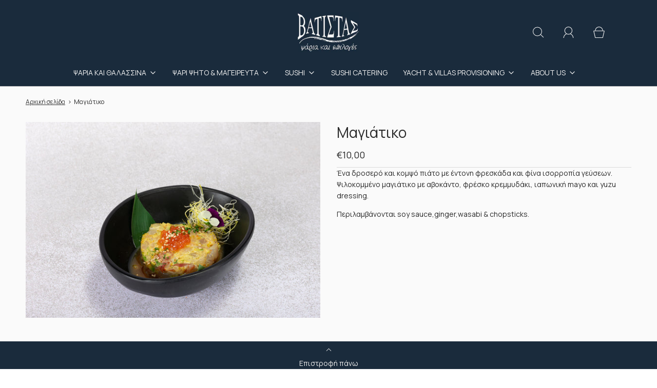

--- FILE ---
content_type: text/html; charset=utf-8
request_url: https://vatistasfish.gr/products/%CE%BC%CE%B1%CE%B3%CE%B9%CE%AC%CF%84%CE%B9%CE%BA%CE%BF-1
body_size: 26953
content:
<!DOCTYPE html>
<html class="no-js" lang="el">
<head>

  
<!-- Google tag (gtag.js) -->
<script async src="https://www.googletagmanager.com/gtag/js?id=G-7SVPY3Y16Z"></script>
<script>
  window.dataLayer = window.dataLayer || [];
  function gtag(){dataLayer.push(arguments);}
  gtag('js', new Date());

  gtag('config', 'G-7SVPY3Y16Z');
</script>

	<meta charset="utf-8"><title>
		Μαγιάτικο &ndash; Vatistas Fish
	</title>

	<script type="text/javascript">
		document.documentElement.className = document.documentElement.className.replace('no-js', 'js');
	</script>

	
	<meta name="description" content="Ένα δροσερό και κομψό πιάτο με έντονη φρεσκάδα και φίνα ισορροπία γεύσεων.Ψιλοκομμένο μαγιάτικο με αβοκάντο, φρέσκο κρεμμυδάκι, ιαπωνική mayo και yuzu dressing. Περιλαμβάνονται soy sauce,ginger,wasabi &amp;amp; chopsticks.">
	

	
		<meta name="viewport" content="width=device-width, initial-scale=1">
	

	<!-- /snippets/social-meta-tags.liquid -->


<meta property="og:site_name" content="Vatistas Fish">
<meta property="og:url" content="https://vatistasfish.gr/products/%ce%bc%ce%b1%ce%b3%ce%b9%ce%ac%cf%84%ce%b9%ce%ba%ce%bf-1">
<meta property="og:title" content="Μαγιάτικο">
<meta property="og:type" content="product">
<meta property="og:description" content="Ένα δροσερό και κομψό πιάτο με έντονη φρεσκάδα και φίνα ισορροπία γεύσεων.Ψιλοκομμένο μαγιάτικο με αβοκάντο, φρέσκο κρεμμυδάκι, ιαπωνική mayo και yuzu dressing. Περιλαμβάνονται soy sauce,ginger,wasabi &amp;amp; chopsticks.">

  <meta property="og:price:amount" content="10,00">
  <meta property="og:price:currency" content="EUR">

<meta property="og:image" content="http://vatistasfish.gr/cdn/shop/files/Tartare_8a663664-32c1-4784-8fca-207743446a4c_1200x1200.jpg?v=1707839374">
<meta property="og:image:alt" content="Μαγιάτικο">
<meta property="og:image:secure_url" content="https://vatistasfish.gr/cdn/shop/files/Tartare_8a663664-32c1-4784-8fca-207743446a4c_1200x1200.jpg?v=1707839374">


<meta name="twitter:card" content="summary_large_image">
<meta name="twitter:title" content="Μαγιάτικο">
<meta name="twitter:description" content="Ένα δροσερό και κομψό πιάτο με έντονη φρεσκάδα και φίνα ισορροπία γεύσεων.Ψιλοκομμένο μαγιάτικο με αβοκάντο, φρέσκο κρεμμυδάκι, ιαπωνική mayo και yuzu dressing. Περιλαμβάνονται soy sauce,ginger,wasabi &amp;amp; chopsticks.">


	<link rel="canonical" href="https://vatistasfish.gr/products/%ce%bc%ce%b1%ce%b3%ce%b9%ce%ac%cf%84%ce%b9%ce%ba%ce%bf-1" />

	<!-- CSS -->
	<style>
/*============================================================================
  Typography
==============================================================================*/





@font-face {
  font-family: Poppins;
  font-weight: 300;
  font-style: normal;
  font-display: swap;
  src: url("//vatistasfish.gr/cdn/fonts/poppins/poppins_n3.05f58335c3209cce17da4f1f1ab324ebe2982441.woff2") format("woff2"),
       url("//vatistasfish.gr/cdn/fonts/poppins/poppins_n3.6971368e1f131d2c8ff8e3a44a36b577fdda3ff5.woff") format("woff");
}

@font-face {
  font-family: Ubuntu;
  font-weight: 400;
  font-style: normal;
  font-display: swap;
  src: url("//vatistasfish.gr/cdn/fonts/ubuntu/ubuntu_n4.2c466c9d72970fbeeea5774a5658b256f03b28fd.woff2") format("woff2"),
       url("//vatistasfish.gr/cdn/fonts/ubuntu/ubuntu_n4.7d58d3bbaa6e4145f1df3f31b336b0f96f56885c.woff") format("woff");
}

@font-face {
  font-family: Ubuntu;
  font-weight: 400;
  font-style: normal;
  font-display: swap;
  src: url("//vatistasfish.gr/cdn/fonts/ubuntu/ubuntu_n4.2c466c9d72970fbeeea5774a5658b256f03b28fd.woff2") format("woff2"),
       url("//vatistasfish.gr/cdn/fonts/ubuntu/ubuntu_n4.7d58d3bbaa6e4145f1df3f31b336b0f96f56885c.woff") format("woff");
}


  @font-face {
  font-family: Ubuntu;
  font-weight: 700;
  font-style: normal;
  font-display: swap;
  src: url("//vatistasfish.gr/cdn/fonts/ubuntu/ubuntu_n7.4a6a6a4bfdf210d52361d51ed5ba695d22312936.woff2") format("woff2"),
       url("//vatistasfish.gr/cdn/fonts/ubuntu/ubuntu_n7.fa4aeac3536c478d3ad5cc842b960c40fcfddac6.woff") format("woff");
}




  @font-face {
  font-family: Ubuntu;
  font-weight: 400;
  font-style: italic;
  font-display: swap;
  src: url("//vatistasfish.gr/cdn/fonts/ubuntu/ubuntu_i4.e583bb209b0be46b8bdac75f5d80113af7f36c94.woff2") format("woff2"),
       url("//vatistasfish.gr/cdn/fonts/ubuntu/ubuntu_i4.d7a0a3b4fccf4ef458e998326e91421401b23b79.woff") format("woff");
}




  @font-face {
  font-family: Ubuntu;
  font-weight: 700;
  font-style: italic;
  font-display: swap;
  src: url("//vatistasfish.gr/cdn/fonts/ubuntu/ubuntu_i7.737f77bbb44c144d52150838348be2537a57490f.woff2") format("woff2"),
       url("//vatistasfish.gr/cdn/fonts/ubuntu/ubuntu_i7.55fd28057e8c2d7cc06dd78c018208f4caeab515.woff") format("woff");
}



/*============================================================================
  #General Variables
==============================================================================*/

:root {
  
  --page-background: #fafafa;
  --color-primary: #292929;
  --color-primary-light: rgba(41, 41, 41, 0.2);
  --disabled-color-primary: rgba(41, 41, 41, 0.5);
  --color-primary-opacity: rgba(41, 41, 41, 0.03);
  --link-color: #333333;
  --active-link-color: #6e6e6e;

  --button-background-color: #1a2b3c;
  --button-background-hover-color: #bebebe;
  --button-background-hover-color-lighten: #cbcbcb;
  --button-text-color: #fafafa;

  --sale-color: #7D7D7D;
  --sale-text-color: #1a2b3c;
  --sale-color-faint: rgba(125, 125, 125, 0.1);
  --sold-out-color: #bebebe;
  --sold-out-text-color: #1a2b3c;

  --header-background: #1a2b3c;
  --header-top-bar: #1a2b3c;
  --header-text: #f3f3f3;
  --header-border-color: #bebebe;
  --header-hover-background-color: rgba(243, 243, 243, 0.1);
  --header-hover-text: rgba(243, 243, 243, 0.3);
  --header-overlay-text: #f3f3f3;

  --sticky-header-background: #1a2b3c;
  --sticky-header-hover-background: rgba(243, 243, 243, 0.1);
  --sticky-header-top-bar: #1a2b3c;
  --sticky-header-text: #f3f3f3;
  --sticky-header-hover-text: rgba(243, 243, 243, 0.3);

  --mobile-menu-text: #f3f3f3;
  --mobile-menu-background: #1a2b3c;
  --mobile-menu-border-color: rgba(243, 243, 243, 0.5);

  --footer-background: #1a2b3c;
  --footer-text: #ebebeb;
  --footer-hover-background-color: rgba(235, 235, 235, 0.1);

  --pop-up-text: #ebebeb;
  --pop-up-background: #fafafa;

  --free-shipping-background: #ffffff;
  --free-shipping-text: #1a2b3c;
  
  
  
  --free-shipping-bar-solid: #1a2b3c;
  --free-shipping-bar-opacity: rgba(26, 43, 60, 0.5);

  --select-padding: 5px;
  --select-radius: 2px;

  --border-color: rgba(190, 190, 190, 0.5);
  --border-search: rgba(243, 243, 243, 0.1);
  --border-color-subtle: rgba(190, 190, 190, 0.1);
  --border-color-subtle-darken: #b1b1b1;

  --header-font-stack: Poppins, sans-serif;
  --header-font-weight: 300;
  --header-font-style: normal;
  --header-font-transform: none;

  
  --header-letter-spacing: normal;
  

  --body-font-stack: Ubuntu, sans-serif;
  --body-font-weight: 400;
  --body-font-style: normal;
  --body-font-size-int: 14;
  --body-font-size: 14px;
  --body-line-height: 1.6;

  --subheading-font-stack: Ubuntu, sans-serif;
  --subheading-font-weight: 400;
  --subheading-font-style: normal;
  --subheading-font-transform: none;
  --subheading-case: none;

  
  --heading-base: 40;
  --subheading-base: 18;
  --subheading-2-font-size: 20px;
  --subheading-2-line-height: 28px;
  --product-titles: 28;
  --subpage-header: 28;
  --subpage-header-px: 28px;
  --subpage-header-line-height: 40px;
  --heading-font-size: 40px;
  --heading-line-height: 52px;
  --subheading-font-size: 18px;
  --subheading-line-height: 26px;
  

  --color-image-overlay: #000000;
  --color-image-overlay-text: #fafafa;
  --image-overlay-opacity: calc(50 / 100);

  
  --mobile-menu-link-transform: none;
  --mobile-menu-link-letter-spacing: 0;
  

  
  --buttons-transform: none;
  --buttons-letter-spacing: 0;
  

  
    --button-font-family: var(--subheading-font-stack);
    --button-font-weight: var(--subheading-font-weight);
    --button-font-style: var(--subheading-font-style);
  

  --button-font-size: 14px;

  
    --button-font-size-int: var(--body-font-size-int);
  

  
    --subheading-letter-spacing: normal;
  

  
    --nav-font-family: var(--subheading-font-stack);
    --nav-font-weight: var(--subheading-font-weight);
    --nav-font-style: var(--subheading-font-style);
  

  
    --nav-text-transform: none;
    --nav-letter-spacing: 0;
  

  
    --nav-font-size-int: var(--body-font-size-int);
  

  --password-text-color: #000000;
  --password-error-background: #feebeb;
  --password-error-text: #7e1412;
  --password-login-background: #111111;
  --password-login-text: #b8b8b8;
  --password-btn-text: #ffffff;
  --password-btn-background: rgba(0, 0, 0, 1);
  --password-btn-background-hover: rgba(125, 125, 125, .6);
  --password-btn-background-success: #4caf50;
  --success-color: #28a745;
  --error-color: #b94a48;

  --delete-button-png: //vatistasfish.gr/cdn/shop/t/6/assets/delete.png?1017;
  --loader-svg: //vatistasfish.gr/cdn/shop/t/6/assets/loader.svg?v=119822953187440061741709222309;

  /* Shop Pay Installments variables */
  --color-body: #fafafa;
  --color-bg: #fafafa;
}
</style>


	
		<link rel="preload" href="//vatistasfish.gr/cdn/shop/t/6/assets/theme-product.min.css?v=60723724304423291121709222309" as="style">
	  	<link href="//vatistasfish.gr/cdn/shop/t/6/assets/theme-product.min.css?v=60723724304423291121709222309" rel="stylesheet" type="text/css" media="all" />
	

	<link href="//vatistasfish.gr/cdn/shop/t/6/assets/custom.css?v=60929843993882887651709222309" rel="stylesheet" type="text/css" media="all" />

	



	
		<link rel="shortcut icon" href="//vatistasfish.gr/cdn/shop/files/logo_vatistas_6f12e3d9-2b2e-48bd-845d-1af79b0810d2_32x32.jpg?v=1714642815" type="image/png">
	

	<link rel="sitemap" type="application/xml" title="Sitemap" href="/sitemap.xml" />

	<script>window.performance && window.performance.mark && window.performance.mark('shopify.content_for_header.start');</script><meta id="shopify-digital-wallet" name="shopify-digital-wallet" content="/67839983852/digital_wallets/dialog">
<link rel="alternate" type="application/json+oembed" href="https://vatistasfish.gr/products/%ce%bc%ce%b1%ce%b3%ce%b9%ce%ac%cf%84%ce%b9%ce%ba%ce%bf-1.oembed">
<script async="async" src="/checkouts/internal/preloads.js?locale=el-GR"></script>
<script id="shopify-features" type="application/json">{"accessToken":"06e8775f7048358b82f9f0e1ebbe3a0f","betas":["rich-media-storefront-analytics"],"domain":"vatistasfish.gr","predictiveSearch":true,"shopId":67839983852,"locale":"el"}</script>
<script>var Shopify = Shopify || {};
Shopify.shop = "vatistas-fish.myshopify.com";
Shopify.locale = "el";
Shopify.currency = {"active":"EUR","rate":"1.0"};
Shopify.country = "GR";
Shopify.theme = {"name":"Vatistas \/\/ 202404","id":140624822508,"schema_name":"Fresh","schema_version":"32.1.0","theme_store_id":908,"role":"main"};
Shopify.theme.handle = "null";
Shopify.theme.style = {"id":null,"handle":null};
Shopify.cdnHost = "vatistasfish.gr/cdn";
Shopify.routes = Shopify.routes || {};
Shopify.routes.root = "/";</script>
<script type="module">!function(o){(o.Shopify=o.Shopify||{}).modules=!0}(window);</script>
<script>!function(o){function n(){var o=[];function n(){o.push(Array.prototype.slice.apply(arguments))}return n.q=o,n}var t=o.Shopify=o.Shopify||{};t.loadFeatures=n(),t.autoloadFeatures=n()}(window);</script>
<script id="shop-js-analytics" type="application/json">{"pageType":"product"}</script>
<script defer="defer" async type="module" src="//vatistasfish.gr/cdn/shopifycloud/shop-js/modules/v2/client.init-shop-cart-sync_CwxXStzP.el.esm.js"></script>
<script defer="defer" async type="module" src="//vatistasfish.gr/cdn/shopifycloud/shop-js/modules/v2/chunk.common_BS2d71Lk.esm.js"></script>
<script type="module">
  await import("//vatistasfish.gr/cdn/shopifycloud/shop-js/modules/v2/client.init-shop-cart-sync_CwxXStzP.el.esm.js");
await import("//vatistasfish.gr/cdn/shopifycloud/shop-js/modules/v2/chunk.common_BS2d71Lk.esm.js");

  window.Shopify.SignInWithShop?.initShopCartSync?.({"fedCMEnabled":true,"windoidEnabled":true});

</script>
<script>(function() {
  var isLoaded = false;
  function asyncLoad() {
    if (isLoaded) return;
    isLoaded = true;
    var urls = ["https:\/\/call-now-button.herokuapp.com\/assets\/storefront\/call-now-button-storefront.min.js?v=1.0.1\u0026shop=vatistas-fish.myshopify.com"];
    for (var i = 0; i < urls.length; i++) {
      var s = document.createElement('script');
      s.type = 'text/javascript';
      s.async = true;
      s.src = urls[i];
      var x = document.getElementsByTagName('script')[0];
      x.parentNode.insertBefore(s, x);
    }
  };
  if(window.attachEvent) {
    window.attachEvent('onload', asyncLoad);
  } else {
    window.addEventListener('load', asyncLoad, false);
  }
})();</script>
<script id="__st">var __st={"a":67839983852,"offset":7200,"reqid":"d6c8cc61-c989-4781-accf-867098f7f66b-1762457336","pageurl":"vatistasfish.gr\/products\/%CE%BC%CE%B1%CE%B3%CE%B9%CE%AC%CF%84%CE%B9%CE%BA%CE%BF-1","u":"9358d48cc725","p":"product","rtyp":"product","rid":8163954622700};</script>
<script>window.ShopifyPaypalV4VisibilityTracking = true;</script>
<script id="captcha-bootstrap">!function(){'use strict';const t='contact',e='account',n='new_comment',o=[[t,t],['blogs',n],['comments',n],[t,'customer']],c=[[e,'customer_login'],[e,'guest_login'],[e,'recover_customer_password'],[e,'create_customer']],r=t=>t.map((([t,e])=>`form[action*='/${t}']:not([data-nocaptcha='true']) input[name='form_type'][value='${e}']`)).join(','),a=t=>()=>t?[...document.querySelectorAll(t)].map((t=>t.form)):[];function s(){const t=[...o],e=r(t);return a(e)}const i='password',u='form_key',d=['recaptcha-v3-token','g-recaptcha-response','h-captcha-response',i],f=()=>{try{return window.sessionStorage}catch{return}},m='__shopify_v',_=t=>t.elements[u];function p(t,e,n=!1){try{const o=window.sessionStorage,c=JSON.parse(o.getItem(e)),{data:r}=function(t){const{data:e,action:n}=t;return t[m]||n?{data:e,action:n}:{data:t,action:n}}(c);for(const[e,n]of Object.entries(r))t.elements[e]&&(t.elements[e].value=n);n&&o.removeItem(e)}catch(o){console.error('form repopulation failed',{error:o})}}const l='form_type',E='cptcha';function T(t){t.dataset[E]=!0}const w=window,h=w.document,L='Shopify',v='ce_forms',y='captcha';let A=!1;((t,e)=>{const n=(g='f06e6c50-85a8-45c8-87d0-21a2b65856fe',I='https://cdn.shopify.com/shopifycloud/storefront-forms-hcaptcha/ce_storefront_forms_captcha_hcaptcha.v1.5.2.iife.js',D={infoText:'Προστατεύεται με το hCaptcha',privacyText:'Απόρρητο',termsText:'Όροι'},(t,e,n)=>{const o=w[L][v],c=o.bindForm;if(c)return c(t,g,e,D).then(n);var r;o.q.push([[t,g,e,D],n]),r=I,A||(h.body.append(Object.assign(h.createElement('script'),{id:'captcha-provider',async:!0,src:r})),A=!0)});var g,I,D;w[L]=w[L]||{},w[L][v]=w[L][v]||{},w[L][v].q=[],w[L][y]=w[L][y]||{},w[L][y].protect=function(t,e){n(t,void 0,e),T(t)},Object.freeze(w[L][y]),function(t,e,n,w,h,L){const[v,y,A,g]=function(t,e,n){const i=e?o:[],u=t?c:[],d=[...i,...u],f=r(d),m=r(i),_=r(d.filter((([t,e])=>n.includes(e))));return[a(f),a(m),a(_),s()]}(w,h,L),I=t=>{const e=t.target;return e instanceof HTMLFormElement?e:e&&e.form},D=t=>v().includes(t);t.addEventListener('submit',(t=>{const e=I(t);if(!e)return;const n=D(e)&&!e.dataset.hcaptchaBound&&!e.dataset.recaptchaBound,o=_(e),c=g().includes(e)&&(!o||!o.value);(n||c)&&t.preventDefault(),c&&!n&&(function(t){try{if(!f())return;!function(t){const e=f();if(!e)return;const n=_(t);if(!n)return;const o=n.value;o&&e.removeItem(o)}(t);const e=Array.from(Array(32),(()=>Math.random().toString(36)[2])).join('');!function(t,e){_(t)||t.append(Object.assign(document.createElement('input'),{type:'hidden',name:u})),t.elements[u].value=e}(t,e),function(t,e){const n=f();if(!n)return;const o=[...t.querySelectorAll(`input[type='${i}']`)].map((({name:t})=>t)),c=[...d,...o],r={};for(const[a,s]of new FormData(t).entries())c.includes(a)||(r[a]=s);n.setItem(e,JSON.stringify({[m]:1,action:t.action,data:r}))}(t,e)}catch(e){console.error('failed to persist form',e)}}(e),e.submit())}));const S=(t,e)=>{t&&!t.dataset[E]&&(n(t,e.some((e=>e===t))),T(t))};for(const o of['focusin','change'])t.addEventListener(o,(t=>{const e=I(t);D(e)&&S(e,y())}));const B=e.get('form_key'),M=e.get(l),P=B&&M;t.addEventListener('DOMContentLoaded',(()=>{const t=y();if(P)for(const e of t)e.elements[l].value===M&&p(e,B);[...new Set([...A(),...v().filter((t=>'true'===t.dataset.shopifyCaptcha))])].forEach((e=>S(e,t)))}))}(h,new URLSearchParams(w.location.search),n,t,e,['guest_login'])})(!0,!0)}();</script>
<script integrity="sha256-52AcMU7V7pcBOXWImdc/TAGTFKeNjmkeM1Pvks/DTgc=" data-source-attribution="shopify.loadfeatures" defer="defer" src="//vatistasfish.gr/cdn/shopifycloud/storefront/assets/storefront/load_feature-81c60534.js" crossorigin="anonymous"></script>
<script data-source-attribution="shopify.dynamic_checkout.dynamic.init">var Shopify=Shopify||{};Shopify.PaymentButton=Shopify.PaymentButton||{isStorefrontPortableWallets:!0,init:function(){window.Shopify.PaymentButton.init=function(){};var t=document.createElement("script");t.src="https://vatistasfish.gr/cdn/shopifycloud/portable-wallets/latest/portable-wallets.el.js",t.type="module",document.head.appendChild(t)}};
</script>
<script data-source-attribution="shopify.dynamic_checkout.buyer_consent">
  function portableWalletsHideBuyerConsent(e){var t=document.getElementById("shopify-buyer-consent"),n=document.getElementById("shopify-subscription-policy-button");t&&n&&(t.classList.add("hidden"),t.setAttribute("aria-hidden","true"),n.removeEventListener("click",e))}function portableWalletsShowBuyerConsent(e){var t=document.getElementById("shopify-buyer-consent"),n=document.getElementById("shopify-subscription-policy-button");t&&n&&(t.classList.remove("hidden"),t.removeAttribute("aria-hidden"),n.addEventListener("click",e))}window.Shopify?.PaymentButton&&(window.Shopify.PaymentButton.hideBuyerConsent=portableWalletsHideBuyerConsent,window.Shopify.PaymentButton.showBuyerConsent=portableWalletsShowBuyerConsent);
</script>
<script data-source-attribution="shopify.dynamic_checkout.cart.bootstrap">document.addEventListener("DOMContentLoaded",(function(){function t(){return document.querySelector("shopify-accelerated-checkout-cart, shopify-accelerated-checkout")}if(t())Shopify.PaymentButton.init();else{new MutationObserver((function(e,n){t()&&(Shopify.PaymentButton.init(),n.disconnect())})).observe(document.body,{childList:!0,subtree:!0})}}));
</script>

<script>window.performance && window.performance.mark && window.performance.mark('shopify.content_for_header.end');</script>

	<script type="text/javascript">
	window.lazySizesConfig = window.lazySizesConfig || {};
	window.lazySizesConfig.rias = window.lazySizesConfig.rias || {};

	// configure available widths to replace with the {width} placeholder
	window.lazySizesConfig.rias.widths = [150, 300, 600, 900, 1200, 1500, 1800, 2100];

	window.wetheme = {
		name: 'Fresh',
	};
	</script>

	

	
<script>window.is_hulkpo_installed=true</script><!-- BEGIN app block: shopify://apps/hulk-product-options/blocks/app-embed/380168ef-9475-4244-a291-f66b189208b5 --><!-- BEGIN app snippet: hulkapps_product_options --><script>
    
        window.hulkapps = {
        shop_slug: "vatistas-fish",
        store_id: "vatistas-fish.myshopify.com",
        money_format: "€{{amount_with_comma_separator}}",
        cart: null,
        product: null,
        product_collections: null,
        product_variants: null,
        is_volume_discount: null,
        is_product_option: true,
        product_id: null,
        page_type: null,
        po_url: "https://productoption.hulkapps.com",
        po_proxy_url: "https://vatistasfish.gr",
        vd_url: "https://volumediscount.hulkapps.com",
        customer: null,
        hulkapps_extension_js: true

    }
    window.is_hulkpo_installed=true
    

      window.hulkapps.page_type = "cart";
      window.hulkapps.cart = {"note":null,"attributes":{},"original_total_price":0,"total_price":0,"total_discount":0,"total_weight":0.0,"item_count":0,"items":[],"requires_shipping":false,"currency":"EUR","items_subtotal_price":0,"cart_level_discount_applications":[],"checkout_charge_amount":0}
      if (typeof window.hulkapps.cart.items == "object") {
        for (var i=0; i<window.hulkapps.cart.items.length; i++) {
          ["sku", "grams", "vendor", "url", "image", "handle", "requires_shipping", "product_type", "product_description"].map(function(a) {
            delete window.hulkapps.cart.items[i][a]
          })
        }
      }
      window.hulkapps.cart_collections = {}
      

    
      window.hulkapps.page_type = "product"
      window.hulkapps.product_id = "8163954622700";
      window.hulkapps.product = {"id":8163954622700,"title":"Μαγιάτικο","handle":"μαγιάτικο-1","description":"\u003cp\u003e\u003cspan\u003eΈνα δροσερό και κομψό πιάτο με έντονη φρεσκάδα και φίνα ισορροπία γεύσεων.\u003cbr data-start=\"90\" data-end=\"93\"\u003eΨιλοκομμένο μαγιάτικο με αβοκάντο, φρέσκο κρεμμυδάκι, ιαπωνική mayo και yuzu dressing.\u003c\/span\u003e\u003c\/p\u003e\n\u003cp\u003e\u003cspan\u003eΠεριλαμβάνονται soy sauce,ginger,wasabi \u0026amp; chopsticks.\u003c\/span\u003e\u003c\/p\u003e","published_at":"2024-02-13T17:49:32+02:00","created_at":"2024-02-13T17:49:32+02:00","vendor":"Vatistas Fish","type":"TARTARE","tags":[],"price":1000,"price_min":1000,"price_max":1000,"available":true,"price_varies":false,"compare_at_price":null,"compare_at_price_min":0,"compare_at_price_max":0,"compare_at_price_varies":false,"variants":[{"id":44402884575468,"title":"Default Title","option1":"Default Title","option2":null,"option3":null,"sku":"","requires_shipping":true,"taxable":true,"featured_image":null,"available":true,"name":"Μαγιάτικο","public_title":null,"options":["Default Title"],"price":1000,"weight":0,"compare_at_price":null,"inventory_management":null,"barcode":"","requires_selling_plan":false,"selling_plan_allocations":[]}],"images":["\/\/vatistasfish.gr\/cdn\/shop\/files\/Tartare_8a663664-32c1-4784-8fca-207743446a4c.jpg?v=1707839374"],"featured_image":"\/\/vatistasfish.gr\/cdn\/shop\/files\/Tartare_8a663664-32c1-4784-8fca-207743446a4c.jpg?v=1707839374","options":["Title"],"media":[{"alt":null,"id":32525926269164,"position":1,"preview_image":{"aspect_ratio":1.5,"height":1365,"width":2048,"src":"\/\/vatistasfish.gr\/cdn\/shop\/files\/Tartare_8a663664-32c1-4784-8fca-207743446a4c.jpg?v=1707839374"},"aspect_ratio":1.5,"height":1365,"media_type":"image","src":"\/\/vatistasfish.gr\/cdn\/shop\/files\/Tartare_8a663664-32c1-4784-8fca-207743446a4c.jpg?v=1707839374","width":2048}],"requires_selling_plan":false,"selling_plan_groups":[],"content":"\u003cp\u003e\u003cspan\u003eΈνα δροσερό και κομψό πιάτο με έντονη φρεσκάδα και φίνα ισορροπία γεύσεων.\u003cbr data-start=\"90\" data-end=\"93\"\u003eΨιλοκομμένο μαγιάτικο με αβοκάντο, φρέσκο κρεμμυδάκι, ιαπωνική mayo και yuzu dressing.\u003c\/span\u003e\u003c\/p\u003e\n\u003cp\u003e\u003cspan\u003eΠεριλαμβάνονται soy sauce,ginger,wasabi \u0026amp; chopsticks.\u003c\/span\u003e\u003c\/p\u003e"}

      window.hulkapps.product_collection = []
      
        window.hulkapps.product_collection.push(424397635820)
      
        window.hulkapps.product_collection.push(421383897324)
      
        window.hulkapps.product_collection.push(422612009196)
      

      window.hulkapps.product_variant = []
      
        window.hulkapps.product_variant.push(44402884575468)
      

      window.hulkapps.product_collections = window.hulkapps.product_collection.toString();
      window.hulkapps.product_variants = window.hulkapps.product_variant.toString();

    

</script>

<!-- END app snippet --><!-- END app block --><!-- BEGIN app block: shopify://apps/rt-google-fonts-custom-fonts/blocks/app-embed/2caf2c68-0038-455e-b0b9-066a7c2ad923 --><link rel="preload" as="style" href="https://fonts.googleapis.com/css2?family=Manrope:ital,wght@0,400&display=swap">
            <link rel="stylesheet" href="https://fonts.googleapis.com/css2?family=Manrope:ital,wght@0,400&display=swap"><link rel="preconnect" href="https://fonts.gstatic.com" crossorigin><style id="rafp-stylesheet">body,h1,h2,h3,h4,h5,h6,p,blockquote,li,a,strong,b,em {font-family:"Manrope"!important;font-weight:400!important;
        font-style:normal!important;}@media screen and (max-width: 749px) {body,h1,h2,h3,h4,h5,h6,p,blockquote,li,a,strong,b,em {}}
    </style>
<!-- END app block --><script src="https://cdn.shopify.com/extensions/019a588d-85b7-7573-8a24-426f031e2014/productoption-161/assets/hulkcode.js" type="text/javascript" defer="defer"></script>
<link href="https://cdn.shopify.com/extensions/019a588d-85b7-7573-8a24-426f031e2014/productoption-161/assets/hulkcode.css" rel="stylesheet" type="text/css" media="all">
<script src="https://cdn.shopify.com/extensions/9118a869-43ed-4a7b-9a43-d1dbca3b0281/forms-2271/assets/shopify-forms-loader.js" type="text/javascript" defer="defer"></script>
<script src="https://cdn.shopify.com/extensions/9829290c-2b6c-4517-a42f-0d6eacabb442/1.1.0/assets/font.js" type="text/javascript" defer="defer"></script>
<link href="https://cdn.shopify.com/extensions/9829290c-2b6c-4517-a42f-0d6eacabb442/1.1.0/assets/font.css" rel="stylesheet" type="text/css" media="all">
<link href="https://monorail-edge.shopifysvc.com" rel="dns-prefetch">
<script>(function(){if ("sendBeacon" in navigator && "performance" in window) {try {var session_token_from_headers = performance.getEntriesByType('navigation')[0].serverTiming.find(x => x.name == '_s').description;} catch {var session_token_from_headers = undefined;}var session_cookie_matches = document.cookie.match(/_shopify_s=([^;]*)/);var session_token_from_cookie = session_cookie_matches && session_cookie_matches.length === 2 ? session_cookie_matches[1] : "";var session_token = session_token_from_headers || session_token_from_cookie || "";function handle_abandonment_event(e) {var entries = performance.getEntries().filter(function(entry) {return /monorail-edge.shopifysvc.com/.test(entry.name);});if (!window.abandonment_tracked && entries.length === 0) {window.abandonment_tracked = true;var currentMs = Date.now();var navigation_start = performance.timing.navigationStart;var payload = {shop_id: 67839983852,url: window.location.href,navigation_start,duration: currentMs - navigation_start,session_token,page_type: "product"};window.navigator.sendBeacon("https://monorail-edge.shopifysvc.com/v1/produce", JSON.stringify({schema_id: "online_store_buyer_site_abandonment/1.1",payload: payload,metadata: {event_created_at_ms: currentMs,event_sent_at_ms: currentMs}}));}}window.addEventListener('pagehide', handle_abandonment_event);}}());</script>
<script id="web-pixels-manager-setup">(function e(e,d,r,n,o){if(void 0===o&&(o={}),!Boolean(null===(a=null===(i=window.Shopify)||void 0===i?void 0:i.analytics)||void 0===a?void 0:a.replayQueue)){var i,a;window.Shopify=window.Shopify||{};var t=window.Shopify;t.analytics=t.analytics||{};var s=t.analytics;s.replayQueue=[],s.publish=function(e,d,r){return s.replayQueue.push([e,d,r]),!0};try{self.performance.mark("wpm:start")}catch(e){}var l=function(){var e={modern:/Edge?\/(1{2}[4-9]|1[2-9]\d|[2-9]\d{2}|\d{4,})\.\d+(\.\d+|)|Firefox\/(1{2}[4-9]|1[2-9]\d|[2-9]\d{2}|\d{4,})\.\d+(\.\d+|)|Chrom(ium|e)\/(9{2}|\d{3,})\.\d+(\.\d+|)|(Maci|X1{2}).+ Version\/(15\.\d+|(1[6-9]|[2-9]\d|\d{3,})\.\d+)([,.]\d+|)( \(\w+\)|)( Mobile\/\w+|) Safari\/|Chrome.+OPR\/(9{2}|\d{3,})\.\d+\.\d+|(CPU[ +]OS|iPhone[ +]OS|CPU[ +]iPhone|CPU IPhone OS|CPU iPad OS)[ +]+(15[._]\d+|(1[6-9]|[2-9]\d|\d{3,})[._]\d+)([._]\d+|)|Android:?[ /-](13[3-9]|1[4-9]\d|[2-9]\d{2}|\d{4,})(\.\d+|)(\.\d+|)|Android.+Firefox\/(13[5-9]|1[4-9]\d|[2-9]\d{2}|\d{4,})\.\d+(\.\d+|)|Android.+Chrom(ium|e)\/(13[3-9]|1[4-9]\d|[2-9]\d{2}|\d{4,})\.\d+(\.\d+|)|SamsungBrowser\/([2-9]\d|\d{3,})\.\d+/,legacy:/Edge?\/(1[6-9]|[2-9]\d|\d{3,})\.\d+(\.\d+|)|Firefox\/(5[4-9]|[6-9]\d|\d{3,})\.\d+(\.\d+|)|Chrom(ium|e)\/(5[1-9]|[6-9]\d|\d{3,})\.\d+(\.\d+|)([\d.]+$|.*Safari\/(?![\d.]+ Edge\/[\d.]+$))|(Maci|X1{2}).+ Version\/(10\.\d+|(1[1-9]|[2-9]\d|\d{3,})\.\d+)([,.]\d+|)( \(\w+\)|)( Mobile\/\w+|) Safari\/|Chrome.+OPR\/(3[89]|[4-9]\d|\d{3,})\.\d+\.\d+|(CPU[ +]OS|iPhone[ +]OS|CPU[ +]iPhone|CPU IPhone OS|CPU iPad OS)[ +]+(10[._]\d+|(1[1-9]|[2-9]\d|\d{3,})[._]\d+)([._]\d+|)|Android:?[ /-](13[3-9]|1[4-9]\d|[2-9]\d{2}|\d{4,})(\.\d+|)(\.\d+|)|Mobile Safari.+OPR\/([89]\d|\d{3,})\.\d+\.\d+|Android.+Firefox\/(13[5-9]|1[4-9]\d|[2-9]\d{2}|\d{4,})\.\d+(\.\d+|)|Android.+Chrom(ium|e)\/(13[3-9]|1[4-9]\d|[2-9]\d{2}|\d{4,})\.\d+(\.\d+|)|Android.+(UC? ?Browser|UCWEB|U3)[ /]?(15\.([5-9]|\d{2,})|(1[6-9]|[2-9]\d|\d{3,})\.\d+)\.\d+|SamsungBrowser\/(5\.\d+|([6-9]|\d{2,})\.\d+)|Android.+MQ{2}Browser\/(14(\.(9|\d{2,})|)|(1[5-9]|[2-9]\d|\d{3,})(\.\d+|))(\.\d+|)|K[Aa][Ii]OS\/(3\.\d+|([4-9]|\d{2,})\.\d+)(\.\d+|)/},d=e.modern,r=e.legacy,n=navigator.userAgent;return n.match(d)?"modern":n.match(r)?"legacy":"unknown"}(),u="modern"===l?"modern":"legacy",c=(null!=n?n:{modern:"",legacy:""})[u],f=function(e){return[e.baseUrl,"/wpm","/b",e.hashVersion,"modern"===e.buildTarget?"m":"l",".js"].join("")}({baseUrl:d,hashVersion:r,buildTarget:u}),m=function(e){var d=e.version,r=e.bundleTarget,n=e.surface,o=e.pageUrl,i=e.monorailEndpoint;return{emit:function(e){var a=e.status,t=e.errorMsg,s=(new Date).getTime(),l=JSON.stringify({metadata:{event_sent_at_ms:s},events:[{schema_id:"web_pixels_manager_load/3.1",payload:{version:d,bundle_target:r,page_url:o,status:a,surface:n,error_msg:t},metadata:{event_created_at_ms:s}}]});if(!i)return console&&console.warn&&console.warn("[Web Pixels Manager] No Monorail endpoint provided, skipping logging."),!1;try{return self.navigator.sendBeacon.bind(self.navigator)(i,l)}catch(e){}var u=new XMLHttpRequest;try{return u.open("POST",i,!0),u.setRequestHeader("Content-Type","text/plain"),u.send(l),!0}catch(e){return console&&console.warn&&console.warn("[Web Pixels Manager] Got an unhandled error while logging to Monorail."),!1}}}}({version:r,bundleTarget:l,surface:e.surface,pageUrl:self.location.href,monorailEndpoint:e.monorailEndpoint});try{o.browserTarget=l,function(e){var d=e.src,r=e.async,n=void 0===r||r,o=e.onload,i=e.onerror,a=e.sri,t=e.scriptDataAttributes,s=void 0===t?{}:t,l=document.createElement("script"),u=document.querySelector("head"),c=document.querySelector("body");if(l.async=n,l.src=d,a&&(l.integrity=a,l.crossOrigin="anonymous"),s)for(var f in s)if(Object.prototype.hasOwnProperty.call(s,f))try{l.dataset[f]=s[f]}catch(e){}if(o&&l.addEventListener("load",o),i&&l.addEventListener("error",i),u)u.appendChild(l);else{if(!c)throw new Error("Did not find a head or body element to append the script");c.appendChild(l)}}({src:f,async:!0,onload:function(){if(!function(){var e,d;return Boolean(null===(d=null===(e=window.Shopify)||void 0===e?void 0:e.analytics)||void 0===d?void 0:d.initialized)}()){var d=window.webPixelsManager.init(e)||void 0;if(d){var r=window.Shopify.analytics;r.replayQueue.forEach((function(e){var r=e[0],n=e[1],o=e[2];d.publishCustomEvent(r,n,o)})),r.replayQueue=[],r.publish=d.publishCustomEvent,r.visitor=d.visitor,r.initialized=!0}}},onerror:function(){return m.emit({status:"failed",errorMsg:"".concat(f," has failed to load")})},sri:function(e){var d=/^sha384-[A-Za-z0-9+/=]+$/;return"string"==typeof e&&d.test(e)}(c)?c:"",scriptDataAttributes:o}),m.emit({status:"loading"})}catch(e){m.emit({status:"failed",errorMsg:(null==e?void 0:e.message)||"Unknown error"})}}})({shopId: 67839983852,storefrontBaseUrl: "https://vatistasfish.gr",extensionsBaseUrl: "https://extensions.shopifycdn.com/cdn/shopifycloud/web-pixels-manager",monorailEndpoint: "https://monorail-edge.shopifysvc.com/unstable/produce_batch",surface: "storefront-renderer",enabledBetaFlags: ["2dca8a86"],webPixelsConfigList: [{"id":"495845612","configuration":"{\"config\":\"{\\\"pixel_id\\\":\\\"G-7SVPY3Y16Z\\\",\\\"gtag_events\\\":[{\\\"type\\\":\\\"begin_checkout\\\",\\\"action_label\\\":[\\\"G-7SVPY3Y16Z\\\",\\\"AW-345957469\\\/VANXCMrznbkZEN3I-6QB\\\"]},{\\\"type\\\":\\\"search\\\",\\\"action_label\\\":[\\\"G-7SVPY3Y16Z\\\",\\\"AW-345957469\\\/XugnCMTznbkZEN3I-6QB\\\"]},{\\\"type\\\":\\\"view_item\\\",\\\"action_label\\\":[\\\"G-7SVPY3Y16Z\\\",\\\"AW-345957469\\\/tSYxCMHznbkZEN3I-6QB\\\"]},{\\\"type\\\":\\\"purchase\\\",\\\"action_label\\\":[\\\"G-7SVPY3Y16Z\\\",\\\"AW-345957469\\\/2dpLCLvznbkZEN3I-6QB\\\"]},{\\\"type\\\":\\\"page_view\\\",\\\"action_label\\\":[\\\"G-7SVPY3Y16Z\\\",\\\"AW-345957469\\\/dfc1CL7znbkZEN3I-6QB\\\"]},{\\\"type\\\":\\\"add_payment_info\\\",\\\"action_label\\\":[\\\"G-7SVPY3Y16Z\\\",\\\"AW-345957469\\\/PmzTCM3znbkZEN3I-6QB\\\"]},{\\\"type\\\":\\\"add_to_cart\\\",\\\"action_label\\\":[\\\"G-7SVPY3Y16Z\\\",\\\"AW-345957469\\\/nwIhCMfznbkZEN3I-6QB\\\"]}],\\\"enable_monitoring_mode\\\":false}\"}","eventPayloadVersion":"v1","runtimeContext":"OPEN","scriptVersion":"b2a88bafab3e21179ed38636efcd8a93","type":"APP","apiClientId":1780363,"privacyPurposes":[],"dataSharingAdjustments":{"protectedCustomerApprovalScopes":["read_customer_address","read_customer_email","read_customer_name","read_customer_personal_data","read_customer_phone"]}},{"id":"shopify-app-pixel","configuration":"{}","eventPayloadVersion":"v1","runtimeContext":"STRICT","scriptVersion":"0450","apiClientId":"shopify-pixel","type":"APP","privacyPurposes":["ANALYTICS","MARKETING"]},{"id":"shopify-custom-pixel","eventPayloadVersion":"v1","runtimeContext":"LAX","scriptVersion":"0450","apiClientId":"shopify-pixel","type":"CUSTOM","privacyPurposes":["ANALYTICS","MARKETING"]}],isMerchantRequest: false,initData: {"shop":{"name":"Vatistas Fish","paymentSettings":{"currencyCode":"EUR"},"myshopifyDomain":"vatistas-fish.myshopify.com","countryCode":"GR","storefrontUrl":"https:\/\/vatistasfish.gr"},"customer":null,"cart":null,"checkout":null,"productVariants":[{"price":{"amount":10.0,"currencyCode":"EUR"},"product":{"title":"Μαγιάτικο","vendor":"Vatistas Fish","id":"8163954622700","untranslatedTitle":"Μαγιάτικο","url":"\/products\/%CE%BC%CE%B1%CE%B3%CE%B9%CE%AC%CF%84%CE%B9%CE%BA%CE%BF-1","type":"TARTARE"},"id":"44402884575468","image":{"src":"\/\/vatistasfish.gr\/cdn\/shop\/files\/Tartare_8a663664-32c1-4784-8fca-207743446a4c.jpg?v=1707839374"},"sku":"","title":"Default Title","untranslatedTitle":"Default Title"}],"purchasingCompany":null},},"https://vatistasfish.gr/cdn","ae1676cfwd2530674p4253c800m34e853cb",{"modern":"","legacy":""},{"shopId":"67839983852","storefrontBaseUrl":"https:\/\/vatistasfish.gr","extensionBaseUrl":"https:\/\/extensions.shopifycdn.com\/cdn\/shopifycloud\/web-pixels-manager","surface":"storefront-renderer","enabledBetaFlags":"[\"2dca8a86\"]","isMerchantRequest":"false","hashVersion":"ae1676cfwd2530674p4253c800m34e853cb","publish":"custom","events":"[[\"page_viewed\",{}],[\"product_viewed\",{\"productVariant\":{\"price\":{\"amount\":10.0,\"currencyCode\":\"EUR\"},\"product\":{\"title\":\"Μαγιάτικο\",\"vendor\":\"Vatistas Fish\",\"id\":\"8163954622700\",\"untranslatedTitle\":\"Μαγιάτικο\",\"url\":\"\/products\/%CE%BC%CE%B1%CE%B3%CE%B9%CE%AC%CF%84%CE%B9%CE%BA%CE%BF-1\",\"type\":\"TARTARE\"},\"id\":\"44402884575468\",\"image\":{\"src\":\"\/\/vatistasfish.gr\/cdn\/shop\/files\/Tartare_8a663664-32c1-4784-8fca-207743446a4c.jpg?v=1707839374\"},\"sku\":\"\",\"title\":\"Default Title\",\"untranslatedTitle\":\"Default Title\"}}]]"});</script><script>
  window.ShopifyAnalytics = window.ShopifyAnalytics || {};
  window.ShopifyAnalytics.meta = window.ShopifyAnalytics.meta || {};
  window.ShopifyAnalytics.meta.currency = 'EUR';
  var meta = {"product":{"id":8163954622700,"gid":"gid:\/\/shopify\/Product\/8163954622700","vendor":"Vatistas Fish","type":"TARTARE","variants":[{"id":44402884575468,"price":1000,"name":"Μαγιάτικο","public_title":null,"sku":""}],"remote":false},"page":{"pageType":"product","resourceType":"product","resourceId":8163954622700}};
  for (var attr in meta) {
    window.ShopifyAnalytics.meta[attr] = meta[attr];
  }
</script>
<script class="analytics">
  (function () {
    var customDocumentWrite = function(content) {
      var jquery = null;

      if (window.jQuery) {
        jquery = window.jQuery;
      } else if (window.Checkout && window.Checkout.$) {
        jquery = window.Checkout.$;
      }

      if (jquery) {
        jquery('body').append(content);
      }
    };

    var hasLoggedConversion = function(token) {
      if (token) {
        return document.cookie.indexOf('loggedConversion=' + token) !== -1;
      }
      return false;
    }

    var setCookieIfConversion = function(token) {
      if (token) {
        var twoMonthsFromNow = new Date(Date.now());
        twoMonthsFromNow.setMonth(twoMonthsFromNow.getMonth() + 2);

        document.cookie = 'loggedConversion=' + token + '; expires=' + twoMonthsFromNow;
      }
    }

    var trekkie = window.ShopifyAnalytics.lib = window.trekkie = window.trekkie || [];
    if (trekkie.integrations) {
      return;
    }
    trekkie.methods = [
      'identify',
      'page',
      'ready',
      'track',
      'trackForm',
      'trackLink'
    ];
    trekkie.factory = function(method) {
      return function() {
        var args = Array.prototype.slice.call(arguments);
        args.unshift(method);
        trekkie.push(args);
        return trekkie;
      };
    };
    for (var i = 0; i < trekkie.methods.length; i++) {
      var key = trekkie.methods[i];
      trekkie[key] = trekkie.factory(key);
    }
    trekkie.load = function(config) {
      trekkie.config = config || {};
      trekkie.config.initialDocumentCookie = document.cookie;
      var first = document.getElementsByTagName('script')[0];
      var script = document.createElement('script');
      script.type = 'text/javascript';
      script.onerror = function(e) {
        var scriptFallback = document.createElement('script');
        scriptFallback.type = 'text/javascript';
        scriptFallback.onerror = function(error) {
                var Monorail = {
      produce: function produce(monorailDomain, schemaId, payload) {
        var currentMs = new Date().getTime();
        var event = {
          schema_id: schemaId,
          payload: payload,
          metadata: {
            event_created_at_ms: currentMs,
            event_sent_at_ms: currentMs
          }
        };
        return Monorail.sendRequest("https://" + monorailDomain + "/v1/produce", JSON.stringify(event));
      },
      sendRequest: function sendRequest(endpointUrl, payload) {
        // Try the sendBeacon API
        if (window && window.navigator && typeof window.navigator.sendBeacon === 'function' && typeof window.Blob === 'function' && !Monorail.isIos12()) {
          var blobData = new window.Blob([payload], {
            type: 'text/plain'
          });

          if (window.navigator.sendBeacon(endpointUrl, blobData)) {
            return true;
          } // sendBeacon was not successful

        } // XHR beacon

        var xhr = new XMLHttpRequest();

        try {
          xhr.open('POST', endpointUrl);
          xhr.setRequestHeader('Content-Type', 'text/plain');
          xhr.send(payload);
        } catch (e) {
          console.log(e);
        }

        return false;
      },
      isIos12: function isIos12() {
        return window.navigator.userAgent.lastIndexOf('iPhone; CPU iPhone OS 12_') !== -1 || window.navigator.userAgent.lastIndexOf('iPad; CPU OS 12_') !== -1;
      }
    };
    Monorail.produce('monorail-edge.shopifysvc.com',
      'trekkie_storefront_load_errors/1.1',
      {shop_id: 67839983852,
      theme_id: 140624822508,
      app_name: "storefront",
      context_url: window.location.href,
      source_url: "//vatistasfish.gr/cdn/s/trekkie.storefront.5ad93876886aa0a32f5bade9f25632a26c6f183a.min.js"});

        };
        scriptFallback.async = true;
        scriptFallback.src = '//vatistasfish.gr/cdn/s/trekkie.storefront.5ad93876886aa0a32f5bade9f25632a26c6f183a.min.js';
        first.parentNode.insertBefore(scriptFallback, first);
      };
      script.async = true;
      script.src = '//vatistasfish.gr/cdn/s/trekkie.storefront.5ad93876886aa0a32f5bade9f25632a26c6f183a.min.js';
      first.parentNode.insertBefore(script, first);
    };
    trekkie.load(
      {"Trekkie":{"appName":"storefront","development":false,"defaultAttributes":{"shopId":67839983852,"isMerchantRequest":null,"themeId":140624822508,"themeCityHash":"1935783816349180190","contentLanguage":"el","currency":"EUR","eventMetadataId":"76019a80-c7d9-4fab-beb9-ef2f5b191c03"},"isServerSideCookieWritingEnabled":true,"monorailRegion":"shop_domain","enabledBetaFlags":["f0df213a"]},"Session Attribution":{},"S2S":{"facebookCapiEnabled":false,"source":"trekkie-storefront-renderer","apiClientId":580111}}
    );

    var loaded = false;
    trekkie.ready(function() {
      if (loaded) return;
      loaded = true;

      window.ShopifyAnalytics.lib = window.trekkie;

      var originalDocumentWrite = document.write;
      document.write = customDocumentWrite;
      try { window.ShopifyAnalytics.merchantGoogleAnalytics.call(this); } catch(error) {};
      document.write = originalDocumentWrite;

      window.ShopifyAnalytics.lib.page(null,{"pageType":"product","resourceType":"product","resourceId":8163954622700,"shopifyEmitted":true});

      var match = window.location.pathname.match(/checkouts\/(.+)\/(thank_you|post_purchase)/)
      var token = match? match[1]: undefined;
      if (!hasLoggedConversion(token)) {
        setCookieIfConversion(token);
        window.ShopifyAnalytics.lib.track("Viewed Product",{"currency":"EUR","variantId":44402884575468,"productId":8163954622700,"productGid":"gid:\/\/shopify\/Product\/8163954622700","name":"Μαγιάτικο","price":"10.00","sku":"","brand":"Vatistas Fish","variant":null,"category":"TARTARE","nonInteraction":true,"remote":false},undefined,undefined,{"shopifyEmitted":true});
      window.ShopifyAnalytics.lib.track("monorail:\/\/trekkie_storefront_viewed_product\/1.1",{"currency":"EUR","variantId":44402884575468,"productId":8163954622700,"productGid":"gid:\/\/shopify\/Product\/8163954622700","name":"Μαγιάτικο","price":"10.00","sku":"","brand":"Vatistas Fish","variant":null,"category":"TARTARE","nonInteraction":true,"remote":false,"referer":"https:\/\/vatistasfish.gr\/products\/%CE%BC%CE%B1%CE%B3%CE%B9%CE%AC%CF%84%CE%B9%CE%BA%CE%BF-1"});
      }
    });


        var eventsListenerScript = document.createElement('script');
        eventsListenerScript.async = true;
        eventsListenerScript.src = "//vatistasfish.gr/cdn/shopifycloud/storefront/assets/shop_events_listener-3da45d37.js";
        document.getElementsByTagName('head')[0].appendChild(eventsListenerScript);

})();</script>
<script
  defer
  src="https://vatistasfish.gr/cdn/shopifycloud/perf-kit/shopify-perf-kit-2.1.2.min.js"
  data-application="storefront-renderer"
  data-shop-id="67839983852"
  data-render-region="gcp-us-east1"
  data-page-type="product"
  data-theme-instance-id="140624822508"
  data-theme-name="Fresh"
  data-theme-version="32.1.0"
  data-monorail-region="shop_domain"
  data-resource-timing-sampling-rate="10"
  data-shs="true"
  data-shs-beacon="true"
  data-shs-export-with-fetch="true"
  data-shs-logs-sample-rate="1"
></script>
</head>




<body
	id="μαγιάτικο"
	class="page-title--μαγιάτικο template-product flexbox-wrapper"
	data-cart-type="page"
	
>
	<div class="main-body-wrapper" id="PageContainer" data-cart-action="cart" data-cart-type="page">
		
			<aside id="cartSlideoutAside">
  <form
    action="/cart"
    method="post"
    novalidate
    class="cart-drawer-form"
  >
    <div
      id="cartSlideoutWrapper"
      class="fresh-shopping-right slideout-panel-hidden cart-drawer-right"
      role="dialog"
      aria-labelledby="cart_dialog_label"
      aria-describedby="cart_dialog_status"
      aria-modal="true"
    >

    


      <div class="cart-drawer__top">
        <div class="cart-drawer__empty-div"></div>
        <h2
          class="type-subheading type-subheading--1 wow"
          id="cart_dialog_label"
        >
          <span class="cart-drawer--title">Το καλάθι σας</span>
        </h2>

        <div class="cart-close-icon-wrapper">
          <button
            class="slide-menu cart-close-icon cart-menu-close alt-focus"
            aria-label="Κλείστε το καλάθι πλευρικά"
            type="button"
          >
            <i data-feather="x"></i>
          </button>
        </div>
      </div>

      <div class="ajax-cart--top-wrapper">

        <div class="ajax-cart--cart-discount">
          <div
            class="cart--order-discount-wrapper custom-font ajax-cart-discount-wrapper"
          ></div>
        </div>

        <span class="cart-price-text">Σύνολο</span>

        <div class="ajax-cart--cart-original-price">
          <span class="cart-item-original-total-price"
            ><span class="money">€0,00</span></span
          >
        </div>

        <div class="ajax-cart--total-price">
          <h2
            id="cart_dialog_status"
            role="status"
            class="js-cart-drawer-status sr-only"
          ></h2>

          <h3 id="cart_drawer_subtotal">
            <span class="cart-total-price js-cart-total" id="cart-price">
              <span  data-hulkapps-cart-total class="money">€0,00</span>
            </span>
          </h3>
        </div><p class="cart--shipping-message taxes-and-shipping-message">Ο φόρος περιλαμβάνεται και η αποστολή υπολογίζεται κατά την ολοκλήρωση της αγοράς.
</p>

        <div class="slide-checkout-buttons">
          <button
            type="submit"
            name="checkout"
            class="btn alt-focus cart-button-checkout"
          >
            <span class="cart-button-checkout-text">Καταχωρήστε την παραγγελία σας</span>
            <span class="cart-button-checkout-spinner lds-dual-ring hide"></span>
          </button>

          

          <button
            class="btn btn-default cart-menu-close secondary-button alt-focus"
            type="button"
          >
            Συνεχίστε τις αγορές σας
          </button>
        </div>

        
        <div class="ajax-cart--checkout-add-note">
          <label for="note">Προσθέστε ένα σχόλιο για τον πωλητή&hellip;</label>
          <textarea id="note" name="note" class="form-control"></textarea>
        </div>
        

      </div>

      <div class="cart-error-box"></div>

      <div aria-live="polite" class="cart-empty-box">
        Το καλάθι σας είναι άδειο
      </div>

      <script type="application/template" id="cart-item-template">
        <li>
        	<article class="cart-item">
        		<div class="cart-item-image--wrapper">
        			<a class="cart-item-link" href="/products/%CE%BC%CE%B1%CE%B3%CE%B9%CE%AC%CF%84%CE%B9%CE%BA%CE%BF-1" tabindex="-1">
        				<img
        					class="cart-item-image"
        					src="/product/image.jpg"
        					alt=""
        				/>
        			</a>
        		</div>
        		<div class="cart-item-details--wrapper">
        			<h3 class="cart-item__title">
        				<a href="/products/%CE%BC%CE%B1%CE%B3%CE%B9%CE%AC%CF%84%CE%B9%CE%BA%CE%BF-1" class="cart-item-link cart-item-details--product-title-wrapper">
        					<span class="cart-item-product-title"></span>
        					<span class="cart-item-variant-title hide"></span>
        					<span class="cart-item-selling-plan hide"></span>
        				</a>
        			</h3>

        			<div class="cart-item-price-wrapper">
        				<span class="sr-only">Τρέχουσα τιμή</span>
        				<span class="cart-item-price"></span>
        				<span class="sr-only">Αρχική τιμή</span>
        				<span class="cart-item-price-original"></span>
        				<span class="cart-item-price-per-unit"></span>
        			</div>

              <ul class="cart-item-drawer-properties"></ul>

        			<ul class="order-discount--cart-list" aria-label="Έκπτωση"></ul>

        			<div class="cart-item--quantity-remove-wrapper">
        				<div class="cart-item--quantity-wrapper">
        					<button
        						type="button"
        						class="alt-focus cart-item-quantity-button cart-item-decrease"
        						data-amount="-1"
        						aria-label="Reduce item quantity by one"
        					>-</button>
                  <label for="cart-item--quantity-input" class="sr-only"></label>
        					<input
                    id="cart-item--quantity-input"
        						type="text"
        						class="cart-item-quantity"
        						min="1"
        						pattern="[0-9]*"
        						aria-label="Quantity"
        					>
        					<button
        						type="button"
        						class="alt-focus cart-item-quantity-button cart-item-increase"
        						data-amount="1"
        						aria-label="Increase item quantity by one"
        					>+</button>
        				</div>

        				<div class="cart-item-remove-button-container">
        					<button type="button" id="cart-item-remove-button" class="alt-focus" aria-label="Remove product">
                    <svg xmlns="http://www.w3.org/2000/svg" fill="none" stroke="currentColor" stroke-linecap="round" stroke-linejoin="round" stroke-width="2" class="feather feather-trash-2" viewBox="0 0 24 24"><path d="M3 6h18M19 6v14a2 2 0 01-2 2H7a2 2 0 01-2-2V6m3 0V4a2 2 0 012-2h4a2 2 0 012 2v2M10 11v6M14 11v6"/></svg>
                  </button>
        				</div>
        			</div>

              <div class="errors hide"></div>

        		</div>
        	</article>
        </li>
      </script>
      <script type="application/json" id="initial-cart">
        {"note":null,"attributes":{},"original_total_price":0,"total_price":0,"total_discount":0,"total_weight":0.0,"item_count":0,"items":[],"requires_shipping":false,"currency":"EUR","items_subtotal_price":0,"cart_level_discount_applications":[],"checkout_charge_amount":0}
      </script>

      <ul class="cart-items"></ul>
    </div>
  </form>
</aside>
		

		<div id="main-body" data-editor-open="false">

			<noscript>
				<div class="no-js disclaimer container">
					<p>Αυτό το κατάστημα απαιτεί την ενεργοποίηση του JavaScript για να λειτουργήσουν ορισμένα χαρακτηριστικά σωστά</p>
				</div>
			</noscript>

			<div id="slideout-overlay"></div>

			<!-- BEGIN sections: header-group -->
<div id="shopify-section-sections--17547159044332__header" class="shopify-section shopify-section-group-header-group"><style>
  .site-header__logo-image img,
  .overlay-logo-image {
    max-width: 120px;
  }

  @media screen and (min-width: 992px) {
    .site-header__logo-image img,
    .overlay-logo-image {
      width: 120px;
    }
    .header-content--logo {
      width: 120px;
      flex-basis: 120px;
    }
  }

  @media screen and (max-width: 768px) {
    #site-header svg, .sticky-header-wrapper svg {
        height: 24px;
    }
  }

  .header-wrapper:not(.header-search--expanded) .top-search #search-wrapper {
    background: var(--header-background)!important;
    border: 1px solid transparent !important;
    border-bottom: 1px solid var(--header-background)!important;
  }

  .header-wrapper:not(.header-search--expanded) .top-search input {
    color: var(--header-text)!important;
  }

  .header-wrapper:not(.header-search--expanded)  #top-search-wrapper #search_text::placeholder {
    color: var(--header-text);
  }

  .header-wrapper:not(.header-search--expanded) #top-search-wrapper #search_text::-webkit-input-placeholder {
    color: var(--header-text);
  }

  .header-wrapper:not(.header-search--expanded) #top-search-wrapper #search_text:-ms-input-placeholder {
    color: var(--header-text);
  }

  .header-wrapper:not(.header-search--expanded) #top-search-wrapper #search_text::-moz-placeholder {
    color: var(--header-text);
  }

  .header-wrapper:not(.header-search--expanded) #top-search-wrapper #search_text:-moz-placeholder {
    color: var(--header-text);
  }

  .header-wrapper .predictive-search-group {
    background-color: var(--header-background)!important;
  }

  .header-wrapper .search-results__meta {
    background: var(--header-background)!important;
  }

  .header-wrapper .search-results__meta-view-all a {
    color: var(--header-text)!important;
  }

  .header-wrapper .search-results-panel .predictive-search-group h2 {
    color: var(--header-text);
  }

  .header-wrapper .search-results-panel .predictive-search-group .search-vendor, .search-results-panel .predictive-search-group .money {
    color: var(--header-text);
  }

  .header-wrapper .search--result-group h5 a {
    color: var(--header-text)!important;
  }

  .header-wrapper .predictive-loading {
    color: var(--header-text)!important;
  }

  .header-wrapper,
  .header-content--top-bar,
  .sticky-header-wrapper {
    border-bottom: 1px solid var(--header-border-color);
  }

  .mega-menu--dropdown-wrapper .dropdown-menu:not(.dropdown-menu--mega) {
    border: 1px solid var(--header-border-color);
  }

  .mega-menu--dropdown-wrapper .dropdown-menu--mega {
    border-top: 1px solid var(--header-border-color);
  }

  .mega-menu .dropdown-submenu {
    border-right: 1px solid var(--header-border-color);
  }

</style>






<div id="theme-section-header" class="header-wrapper logo-placement--center" data-wetheme-section-type="header" data-wetheme-section-id="sections--17547159044332__header">


<div class="sticky-header-wrapper">
  <div class="sticky-header-wrapper__inner">
    <div class="sticky-desktop-header d-none d-lg-block"></div>
    <div class="sticky-desktop-menu d-none d-lg-block "></div>
    <div class="sticky-header-search d-none d-lg-block">
      <li class="sticky-header-search-icon">
        
          <button
            type="button"
            class="icons--inline search-show alt-focus header-link header-link--button"
            title="Αναζήτηση" tabindex="0"
            aria-label="Αναζήτηση"
            aria-controls="top-search-wrapper"
          >
            
              <span class="header-icon">
                <svg xmlns="http://www.w3.org/2000/svg" fill="none" viewBox="0 0 21 20"><circle cx="8.571" cy="8.571" r="8.071" stroke="currentColor"/><path stroke="currentColor" d="M0-.5h8.081" transform="rotate(45 -10.316 23.87)"/></svg>
              </span>
            
          </button>
        
      </li>
    </div>
    <div class="sticky-mobile-header d-lg-none">
      
    </div>
  </div>
</div>


<div class="header-logo-wrapper" data-section-id="sections--17547159044332__header" data-section-type="header-section">

<nav
  id="theme-menu"
  class="mobile-menu-wrapper slideout-panel-hidden"
  role="dialog"
  aria-label="Ετικέτα πλοήγησης"
  aria-modal="true"
>
  


<script type="application/json" id="mobile-menu-data">
  {
      
          
          
          "0": {
              "level": 0,
              "url": "/collections/%CF%88%CE%B1%CF%81%CE%B9%CE%B1-%CE%BA%CE%B1%CE%B9-%CE%B8%CE%B1%CE%BB%CE%B1%CF%83%CF%83%CE%B9%CE%BD%CE%B1",
              "title": "ΨΑΡΙΑ ΚΑΙ ΘΑΛΑΣΣΙΝΑ",
              "links": [
                  
                      "0--0",
                  
                      "0--1",
                  
                      "0--2"
                  
              ]
          }
          
            
              , "0--0": {
              "level": 1,
              "url": "/collections/%CF%84%CE%B1-%CF%88%CE%B1%CF%81%CE%B9%CE%B1-%CE%BC%CE%B1%CF%83",
              "title": "ΤΑ ΨΑΡΙΑ ΜΑΣ",
              "links": [
                  
              ]
          }
          
          
            
              , "0--1": {
              "level": 1,
              "url": "/collections/%CF%84%CE%B1-%CE%B8%CE%B1%CE%BB%CE%B1%CF%83%CF%83%CE%B9%CE%BD%CE%B1-%CE%BC%CE%B1%CF%83",
              "title": "ΤΑ ΘΑΛΑΣΣΙΝΑ ΜΑΣ",
              "links": [
                  
              ]
          }
          
          
            
              , "0--2": {
              "level": 1,
              "url": "/collections/%CE%BA%CE%B1%CF%84%CE%B5%CF%88%CF%85%CE%B3%CE%BC%CE%B5%CE%BD%CE%B1-%CF%80%CF%81%CE%BF%CF%8A%CE%BF%CE%BD%CF%84%CE%B1",
              "title": "ΚΑΤΕΨΥΓΜΕΝΑ ΠΡΟΪΟΝΤΑ",
              "links": [
                  
              ]
          }
          
          
      
          
          ,
          "1": {
              "level": 0,
              "url": "/collections/%CE%BC%CE%B1%CE%B3%CE%B5%CE%B9%CF%81%CE%B5%CF%85%CF%84%CE%AC",
              "title": "ΨΑΡΙ ΨΗΤΟ \u0026 ΜΑΓΕΙΡΕΥΤΑ",
              "links": [
                  
                      "1--0",
                  
                      "1--1",
                  
                      "1--2",
                  
                      "1--3",
                  
                      "1--4"
                  
              ]
          }
          
            
              , "1--0": {
              "level": 1,
              "url": "/collections/%CE%BF%CF%81%CE%B5%CE%BA%CF%84%CE%B9%CE%BA%CE%B1",
              "title": "ΟΡΕΚΤΙΚΑ",
              "links": [
                  
              ]
          }
          
          
            
              , "1--1": {
              "level": 1,
              "url": "/collections/%CF%83%CE%B1%CE%BB%CE%B1%CF%84%CE%B5%CF%83",
              "title": "ΣΑΛΑΤΕΣ",
              "links": [
                  
              ]
          }
          
          
            
              , "1--2": {
              "level": 1,
              "url": "/collections/%CE%BA%CE%B1%CE%B8%CE%B7%CE%BC%CE%B5%CF%81%CE%B9%CE%BD%CE%B1-%CF%80%CE%B9%CE%B1%CF%84%CE%B1",
              "title": "ΚΑΘΗΜΕΡΙΝΑ ΠΙΑΤΑ",
              "links": [
                  
              ]
          }
          
          
            
              , "1--3": {
              "level": 1,
              "url": "/collections/poke-bowls",
              "title": "POKE BOWLS",
              "links": [
                  
              ]
          }
          
          
            
              , "1--4": {
              "level": 1,
              "url": "/collections/%CE%BC%CE%B1%CE%B3%CE%B5",
              "title": "ΜΑΓΕΙΡΕΥΤΑ ",
              "links": [
                  
                      "1--4--0",
                  
                      "1--4--1",
                  
                      "1--4--2",
                  
                      "1--4--3",
                  
                      "1--4--4",
                  
                      "1--4--5"
                  
              ]
          }
          
          
          , "1--4--0": {
              "level": 2,
              "url": "/collections/%CF%84%CF%81%CE%B9%CF%84%CE%B7",
              "title": "ΤΡΙΤΗ",
              "links": []
          }
          
          
          , "1--4--1": {
              "level": 2,
              "url": "/collections/%CF%84%CE%B5%CF%84%CE%B1%CF%81%CF%84%CE%B7",
              "title": "ΤΕΤΑΡΤΗ",
              "links": []
          }
          
          
          , "1--4--2": {
              "level": 2,
              "url": "/collections/%CF%80%CE%B5%CE%BC%CF%80%CF%84%CE%B7",
              "title": "ΠΕΜΠΤΗ",
              "links": []
          }
          
          
          , "1--4--3": {
              "level": 2,
              "url": "/collections/%CF%80%CE%B1%CF%81%CE%B1%CF%83%CE%BA%CE%B5%CF%85%CE%B7",
              "title": "ΠΑΡΑΣΚΕΥΗ",
              "links": []
          }
          
          
          , "1--4--4": {
              "level": 2,
              "url": "/collections/%CF%83%CE%B1%CE%B2%CE%B2%CE%B1%CF%84%CE%BF",
              "title": "ΣΑΒΒΑΤΟ",
              "links": []
          }
          
          
          , "1--4--5": {
              "level": 2,
              "url": "/collections/%CE%BA%CF%85%CF%81%CE%B9%CE%B1%CE%BA%CE%B7",
              "title": "ΚΥΡΙΑΚΗ",
              "links": []
          }
          
          
      
          
          ,
          "2": {
              "level": 0,
              "url": "/collections/sushi-1",
              "title": "SUSHI",
              "links": [
                  
                      "2--0",
                  
                      "2--1",
                  
                      "2--2",
                  
                      "2--3"
                  
              ]
          }
          
            
              , "2--0": {
              "level": 1,
              "url": "/collections/starters",
              "title": "STARTERS",
              "links": [
                  
                      "2--0--0",
                  
                      "2--0--1",
                  
                      "2--0--2",
                  
                      "2--0--3",
                  
                      "2--0--4"
                  
              ]
          }
          
          
          , "2--0--0": {
              "level": 2,
              "url": "/collections/salads",
              "title": "SALADS",
              "links": []
          }
          
          
          , "2--0--1": {
              "level": 2,
              "url": "/collections/tartare",
              "title": "TARTARE",
              "links": []
          }
          
          
          , "2--0--2": {
              "level": 2,
              "url": "/collections/carpaccio",
              "title": "CARPACCIO",
              "links": []
          }
          
          
          , "2--0--3": {
              "level": 2,
              "url": "/collections/ceviche",
              "title": "CEVICHE",
              "links": []
          }
          
          
          , "2--0--4": {
              "level": 2,
              "url": "/collections/temaki",
              "title": "TEMAKI",
              "links": []
          }
          
          
            
              , "2--1": {
              "level": 1,
              "url": "/collections/raw-torched-fish",
              "title": "RAW \u0026 TORCHED FISH",
              "links": [
                  
                      "2--1--0",
                  
                      "2--1--1",
                  
                      "2--1--2",
                  
                      "2--1--3"
                  
              ]
          }
          
          
          , "2--1--0": {
              "level": 2,
              "url": "/collections/nigiri",
              "title": "NIGIRI",
              "links": []
          }
          
          
          , "2--1--1": {
              "level": 2,
              "url": "/collections/torched-nigiri",
              "title": "TORCHED NIGIRI",
              "links": []
          }
          
          
          , "2--1--2": {
              "level": 2,
              "url": "/collections/sashimi",
              "title": "SASHIMI",
              "links": []
          }
          
          
          , "2--1--3": {
              "level": 2,
              "url": "/collections/tataki",
              "title": "TATAKI",
              "links": []
          }
          
          
            
              , "2--2": {
              "level": 1,
              "url": "/collections/rolls",
              "title": "ROLLS",
              "links": [
                  
                      "2--2--0",
                  
                      "2--2--1",
                  
                      "2--2--2"
                  
              ]
          }
          
          
          , "2--2--0": {
              "level": 2,
              "url": "/collections/hosomaki",
              "title": "HOSOMAKI",
              "links": []
          }
          
          
          , "2--2--1": {
              "level": 2,
              "url": "/collections/uramaki",
              "title": "URAMAKI",
              "links": []
          }
          
          
          , "2--2--2": {
              "level": 2,
              "url": "/collections/special-rolls",
              "title": "SPECIAL ROLLS",
              "links": []
          }
          
          
            
              , "2--3": {
              "level": 1,
              "url": "/collections/drinks",
              "title": "DRINKS",
              "links": [
                  
                      "2--3--0",
                  
                      "2--3--1",
                  
                      "2--3--2"
                  
              ]
          }
          
          
          , "2--3--0": {
              "level": 2,
              "url": "/collections/wines",
              "title": "WINES",
              "links": []
          }
          
          
          , "2--3--1": {
              "level": 2,
              "url": "/collections/beers",
              "title": "BEERS",
              "links": []
          }
          
          
          , "2--3--2": {
              "level": 2,
              "url": "/collections/sake",
              "title": "SAKE",
              "links": []
          }
          
          
      
          
          ,
          "3": {
              "level": 0,
              "url": "/pages/sushi-catering",
              "title": "SUSHI CATERING",
              "links": [
                  
              ]
          }
          
      
          
          ,
          "4": {
              "level": 0,
              "url": "/collections/yacht-villas-provisioning",
              "title": "YACHT \u0026 VILLAS PROVISIONING",
              "links": [
                  
                      "4--0",
                  
                      "4--1",
                  
                      "4--2",
                  
                      "4--3",
                  
                      "4--4",
                  
                      "4--5",
                  
                      "4--6",
                  
                      "4--7",
                  
                      "4--8",
                  
                      "4--9"
                  
              ]
          }
          
            
              , "4--0": {
              "level": 1,
              "url": "/collections/%CF%86%CF%81%CE%B5%CF%83%CE%BA%CE%B1-%CE%B1%CE%BB%CE%B9%CE%B5%CF%85%CE%BC%CE%B1%CF%84%CE%B1",
              "title": "ΦΡΕΣΚΑ ΑΛΙΕΥΜΑΤΑ",
              "links": [
                  
              ]
          }
          
          
            
              , "4--1": {
              "level": 1,
              "url": "/collections/%CE%B1%CE%BB%CE%B9%CE%B5%CF%85%CE%BC%CE%B1%CF%84%CE%B1-%CF%83%CE%B5-%CF%86%CE%B5%CF%84%CE%B1",
              "title": "ΑΛΙΕΥΜΑΤΑ ΣΕ ΦΕΤΑ",
              "links": [
                  
              ]
          }
          
          
            
              , "4--2": {
              "level": 1,
              "url": "/collections/%CE%B1%CE%BB%CE%B9%CE%B5%CF%85%CE%BC%CE%B1%CF%84%CE%B1-%CF%83%CE%B5-%CE%BC%CE%B5%CF%81%CE%B9%CE%B4%CE%B5%CF%83",
              "title": "ΑΛΙΕΥΜΑΤΑ ΣΕ ΜΕΡΙΔΕΣ",
              "links": [
                  
              ]
          }
          
          
            
              , "4--3": {
              "level": 1,
              "url": "/collections/%CE%B1%CE%BB%CE%B9%CE%B5%CF%85%CE%BC%CE%B1%CF%84%CE%B1-%CF%83%CE%B5-%CF%86%CE%B9%CE%BB%CE%B5%CF%84%CE%BF",
              "title": "ΑΛΙΕΥΜΑΤΑ ΣΕ ΦΙΛΕΤΟ",
              "links": [
                  
              ]
          }
          
          
            
              , "4--4": {
              "level": 1,
              "url": "/collections/%CE%B3%CE%B1%CF%81%CE%B9%CE%B4%CE%B5%CF%83-%CE%BA%CE%B1%CF%81%CE%B1%CE%B2%CE%B9%CE%B4%CE%B5%CF%83-%CE%B5%CF%80%CE%B5%CE%BE%CE%B5%CF%81%CE%B3%CE%B1%CF%83%CE%BC%CE%B5%CE%BD%CE%B5%CF%83",
              "title": "ΓΑΡΙΔΕΣ \u0026 ΚΑΡΑΒΙΔΕΣ ΕΠΕΞΕΡΓΑΣΜΕΝΕΣ",
              "links": [
                  
              ]
          }
          
          
            
              , "4--5": {
              "level": 1,
              "url": "/collections/%CE%BF%CF%83%CF%84%CF%81%CE%B1%CE%BA%CE%B1-%CE%B8%CE%B1%CE%BB%CE%B1%CF%83%CF%83%CE%B9%CE%BD%CE%B1",
              "title": "ΟΣΤΡΑΚΑ \u0026 ΘΑΛΑΣΣΙΝΑ",
              "links": [
                  
              ]
          }
          
          
            
              , "4--6": {
              "level": 1,
              "url": "/collections/%CF%88%CE%B1%CF%81%CE%B9%CE%B1-%CE%B3%CE%B9%CE%B1-sushi-%CE%B5%CE%B9%CE%B4%CE%B9%CE%BA%CE%B5%CF%83-%CE%BA%CE%BF%CF%80%CE%B5%CF%83",
              "title": "ΨΑΡΙΑ ΓΙΑ SUSHI \u0026 ΕΙΔΙΚΕΣ ΚΟΠΕΣ",
              "links": [
                  
              ]
          }
          
          
            
              , "4--7": {
              "level": 1,
              "url": "/collections/%CE%BA%CE%B1%CF%84%CE%B5%CF%88%CF%85%CE%B3%CE%BC%CE%B5%CE%BD%CE%B1-%CF%80%CF%81%CE%BF%CF%8A%CE%BF%CE%BD%CF%84%CE%B1",
              "title": "ΚΑΤΕΨΥΓΜΕΝΑ ΠΡΟΪΟΝΤΑ",
              "links": [
                  
              ]
          }
          
          
            
              , "4--8": {
              "level": 1,
              "url": "/collections/%CF%87%CE%B1%CE%B2%CE%B9%CE%B1%CF%81%CE%B9-premium-%CF%80%CF%81%CE%BF%CF%8A%CE%BF%CE%BD%CF%84%CE%B1",
              "title": "ΧΑΒΙΑΡΙ \u0026 PREMIUM ΠΡΟΪΟΝΤΑ ",
              "links": [
                  
                      "4--8--0",
                  
                      "4--8--1",
                  
                      "4--8--2",
                  
                      "4--8--3",
                  
                      "4--8--4",
                  
                      "4--8--5",
                  
                      "4--8--6"
                  
              ]
          }
          
          
          , "4--8--0": {
              "level": 2,
              "url": "/collections/%CF%87%CE%B1%CE%B2%CE%B9%CE%B1%CF%81%CE%B9",
              "title": "ΧΑΒΙΑΡΙ",
              "links": []
          }
          
          
          , "4--8--1": {
              "level": 2,
              "url": "/collections/%CE%BA%CE%B1%CE%B2%CE%BF%CF%85%CF%81%CE%B9",
              "title": "ΚΑΒΟΥΡΙ",
              "links": []
          }
          
          
          , "4--8--2": {
              "level": 2,
              "url": "/collections/%CE%BA%CE%B1%CF%80%CE%BD%CE%B9%CF%83%CF%84%CE%BF%CF%83-%CF%83%CE%BF%CE%BB%CE%BF%CE%BC%CE%BF%CF%83",
              "title": "ΚΑΠΝΙΣΤΟΣ ΣΟΛΟΜΟΣ",
              "links": []
          }
          
          
          , "4--8--3": {
              "level": 2,
              "url": "/collections/%CE%B1%CF%85%CE%B3%CE%BF%CF%84%CE%B1%CF%81%CE%B1%CF%87%CE%BF",
              "title": "ΑΥΓΟΤΑΡΑΧΟ",
              "links": []
          }
          
          
          , "4--8--4": {
              "level": 2,
              "url": "/collections/%CE%B1%CF%85%CE%B3%CE%B1",
              "title": "ΑΥΓΑ",
              "links": []
          }
          
          
          , "4--8--5": {
              "level": 2,
              "url": "/collections/premium-%CF%80%CF%81%CE%BF%CF%8A%CE%BF%CE%BD%CF%84%CE%B1",
              "title": "PREMIUM ΠΡΟΪΟΝΤΑ",
              "links": []
          }
          
          
          , "4--8--6": {
              "level": 2,
              "url": "/collections/%CE%B1%CE%BB%CE%B5%CE%B9%CF%86%CE%B5%CF%83-%CE%BC%CE%B1%CF%81%CE%B9%CE%BD%CE%B1%CF%81%CE%B9%CF%83%CE%BC%CE%B5%CE%BD%CE%B1-%CF%80%CF%81%CE%BF%CF%8A%CE%BF%CE%BD%CF%84%CE%B1",
              "title": "ΑΛΕΙΦΕΣ \u0026 ΜΑΡΙΝΑΡΙΣΜΕΝΑ ΠΡΟΪΟΝΤΑ",
              "links": []
          }
          
          
            
              , "4--9": {
              "level": 1,
              "url": "/collections/dry-store-%CE%B5%CE%B9%CE%B4%CE%B7-%CE%B3%CE%B9%CE%B1-sushi",
              "title": "DRY STORE \u0026 ΕΙΔΗ ΓΙΑ SUSHI ",
              "links": [
                  
                      "4--9--0",
                  
                      "4--9--1",
                  
                      "4--9--2",
                  
                      "4--9--3",
                  
                      "4--9--4",
                  
                      "4--9--5",
                  
                      "4--9--6",
                  
                      "4--9--7"
                  
              ]
          }
          
          
          , "4--9--0": {
              "level": 2,
              "url": "/collections/%CE%B1%CE%BB%CE%B5%CF%85%CF%81%CE%B1",
              "title": "ΑΛΕΥΡΑ",
              "links": []
          }
          
          
          , "4--9--1": {
              "level": 2,
              "url": "/collections/%CE%BE%CF%85%CE%B4%CE%B9%CE%B1-mirin",
              "title": "ΞΥΔΙΑ \u0026 MIRIN",
              "links": []
          }
          
          
          , "4--9--2": {
              "level": 2,
              "url": "/collections/%CF%81%CF%85%CE%B6%CE%B9-noodles",
              "title": "ΡΥΖΙ \u0026 NOODLES",
              "links": []
          }
          
          
          , "4--9--3": {
              "level": 2,
              "url": "/collections/%CF%86%CF%85%CE%BA%CE%B9%CE%B1",
              "title": "ΦΥΚΙΑ",
              "links": []
          }
          
          
          , "4--9--4": {
              "level": 2,
              "url": "/collections/%CF%86%CF%85%CE%BA%CE%B9%CE%B1-%CE%BB%CE%B1%CF%87%CE%B1%CE%BD%CE%B9%CE%BA%CE%B1",
              "title": "ΦΥΚΙΑ \u0026 ΛΑΧΑΝΙΚΑ",
              "links": []
          }
          
          
          , "4--9--5": {
              "level": 2,
              "url": "/collections/%CF%88%CE%B1%CF%81%CE%B9%CE%B1-%CE%B3%CE%B9%CE%B1-sushi-%CE%B8%CE%B1%CE%BB%CE%B1%CF%83%CF%83%CE%B9%CE%BD%CE%B1",
              "title": "ΨΑΡΙΑ ΓΙΑ SUSHI \u0026 ΘΑΛΑΣΣΙΝΑ",
              "links": []
          }
          
          
          , "4--9--6": {
              "level": 2,
              "url": "/collections/dumplings-%CF%86%CF%85%CE%BB%CE%BB%CE%B1",
              "title": "DUMPLINGS \u0026 ΦΥΛΛΑ",
              "links": []
          }
          
          
          , "4--9--7": {
              "level": 2,
              "url": "/collections/tobikko-brick",
              "title": "TOBIKKO \u0026 BRICK",
              "links": []
          }
          
          
      
          
          ,
          "5": {
              "level": 0,
              "url": "#",
              "title": "ABOUT US",
              "links": [
                  
                      "5--0",
                  
                      "5--1",
                  
                      "5--2"
                  
              ]
          }
          
            
              , "5--0": {
              "level": 1,
              "url": "/pages/about-us",
              "title": "Η ΙΣΤΟΡΙΑ ΜΑΣ",
              "links": [
                  
              ]
          }
          
          
            
              , "5--1": {
              "level": 1,
              "url": "/pages/contact",
              "title": "ΠΟΥ ΘΑ ΜΑΣ ΒΡΕΙΤΕ",
              "links": [
                  
              ]
          }
          
          
            
              , "5--2": {
              "level": 1,
              "url": "/pages/%CF%83%CF%85%CF%87%CE%BD%CE%AD%CF%82-%CE%B5%CF%81%CF%89%CF%84%CE%AE%CF%83%CE%B5%CE%B9%CF%82",
              "title": "ΣΥΧΝΕΣ ΕΡΩΤΗΣΕΙΣ",
              "links": [
                  
              ]
          }
          
          
      
  }
</script>
  
<script type="application/json" id="mobile-menu-data-topbar">
  {
      
  }
</script>

<div>
  <button
    type="button"
    class="slide-menu menu-close-icon mobile-menu-close alt-focus"
    aria-label="Κλείστε τη πλοήγηση">
    <i data-feather="x" aria-hidden="true"></i>
  </button>
</div>

<ul
  class="mobile-menu active mobile-menu-main search-enabled"
  id="mobile-menu--main-menu"
>

  

    
    
    
  

    <li  class="mobile-menu-link__has-submenu">
      
      <button
        type="button"
        class="alt-focus mobile-menu-link mobile-menu-sub mobile-menu-link__text type-subheading"
        data-link="0"
        aria-expanded="false"
      >
        ΨΑΡΙΑ ΚΑΙ ΘΑΛΑΣΣΙΝΑ

        <i data-feather="chevron-right"></i>
      </button>
      
    </li>
  

    
    
    
  

    <li  class="mobile-menu-link__has-submenu">
      
      <button
        type="button"
        class="alt-focus mobile-menu-link mobile-menu-sub mobile-menu-link__text type-subheading"
        data-link="1"
        aria-expanded="false"
      >
        ΨΑΡΙ ΨΗΤΟ &amp; ΜΑΓΕΙΡΕΥΤΑ

        <i data-feather="chevron-right"></i>
      </button>
      
    </li>
  

    
    
    
  

    <li  class="mobile-menu-link__has-submenu mobile-menu__mega-menu-item">
      
      <button
        type="button"
        class="alt-focus mobile-menu-link mobile-menu-sub mobile-menu-link__text type-subheading"
        data-link="2"
        aria-expanded="false"
      >
        SUSHI

        <i data-feather="chevron-right"></i>
      </button>
      
    </li>
  

    
    
    
  

    <li >
      
        <a
          class="alt-focus mobile-menu-link mobile-menu-link__text type-subheading"
          data-link="3"
          href="/pages/sushi-catering"
        >
          SUSHI CATERING
        </a>
      
    </li>
  

    
    
    
  

    <li  class="mobile-menu-link__has-submenu">
      
      <button
        type="button"
        class="alt-focus mobile-menu-link mobile-menu-sub mobile-menu-link__text type-subheading"
        data-link="4"
        aria-expanded="false"
      >
        YACHT &amp; VILLAS PROVISIONING

        <i data-feather="chevron-right"></i>
      </button>
      
    </li>
  

    
    
    
  

    <li  class="mobile-menu-link__has-submenu">
      
      <button
        type="button"
        class="alt-focus mobile-menu-link mobile-menu-sub mobile-menu-link__text type-subheading"
        data-link="5"
        aria-expanded="false"
      >
        ABOUT US

        <i data-feather="chevron-right"></i>
      </button>
      
    </li>
  

  

  
    
      <li class="mobile-customer-link type-subheading"><a class="mobile-menu-link" href="https://shopify.com/67839983852/account?locale=el&amp;region_country=GR" id="customer_login_link">Σύνδεση</a></li>
      
        <li class="mobile-customer-link type-subheading"><a class="mobile-menu-link" href="https://shopify.com/67839983852/account?locale=el" id="customer_register_link">Δημιουργία λογαριασμού</a></li>
      
    
  

  

<ul class="sm-icons" class="clearfix">

	
		<li class="sm-facebook">
			<a href="https://www.facebook.com/VatistasFish/" target="_blank" rel="noopener noreferrer" aria-labelledby="facebook_title">
				<svg role="img" viewBox="0 0 24 24" xmlns="http://www.w3.org/2000/svg" aria-hidden="true"><title>Facebook icon</title><path d="M22.676 0H1.324C.593 0 0 .593 0 1.324v21.352C0 23.408.593 24 1.324 24h11.494v-9.294H9.689v-3.621h3.129V8.41c0-3.099 1.894-4.785 4.659-4.785 1.325 0 2.464.097 2.796.141v3.24h-1.921c-1.5 0-1.792.721-1.792 1.771v2.311h3.584l-.465 3.63H16.56V24h6.115c.733 0 1.325-.592 1.325-1.324V1.324C24 .593 23.408 0 22.676 0"/></svg>	
				<p class="d-none m-0" id="facebook_title">Facebook</p>
			</a>
		</li>
	

	

	
		<li class="sm-instagram">
			<a href="https://www.instagram.com/vatistasfish/" target="_blank" rel="noopener noreferrer" aria-labelledby="instagram_title">
				<svg role="img" viewBox="0 0 24 24" xmlns="http://www.w3.org/2000/svg"><title>Instagram icon</title><path d="M12 0C8.74 0 8.333.015 7.053.072 5.775.132 4.905.333 4.14.63c-.789.306-1.459.717-2.126 1.384S.935 3.35.63 4.14C.333 4.905.131 5.775.072 7.053.012 8.333 0 8.74 0 12s.015 3.667.072 4.947c.06 1.277.261 2.148.558 2.913.306.788.717 1.459 1.384 2.126.667.666 1.336 1.079 2.126 1.384.766.296 1.636.499 2.913.558C8.333 23.988 8.74 24 12 24s3.667-.015 4.947-.072c1.277-.06 2.148-.262 2.913-.558.788-.306 1.459-.718 2.126-1.384.666-.667 1.079-1.335 1.384-2.126.296-.765.499-1.636.558-2.913.06-1.28.072-1.687.072-4.947s-.015-3.667-.072-4.947c-.06-1.277-.262-2.149-.558-2.913-.306-.789-.718-1.459-1.384-2.126C21.319 1.347 20.651.935 19.86.63c-.765-.297-1.636-.499-2.913-.558C15.667.012 15.26 0 12 0zm0 2.16c3.203 0 3.585.016 4.85.071 1.17.055 1.805.249 2.227.415.562.217.96.477 1.382.896.419.42.679.819.896 1.381.164.422.36 1.057.413 2.227.057 1.266.07 1.646.07 4.85s-.015 3.585-.074 4.85c-.061 1.17-.256 1.805-.421 2.227-.224.562-.479.96-.899 1.382-.419.419-.824.679-1.38.896-.42.164-1.065.36-2.235.413-1.274.057-1.649.07-4.859.07-3.211 0-3.586-.015-4.859-.074-1.171-.061-1.816-.256-2.236-.421-.569-.224-.96-.479-1.379-.899-.421-.419-.69-.824-.9-1.38-.165-.42-.359-1.065-.42-2.235-.045-1.26-.061-1.649-.061-4.844 0-3.196.016-3.586.061-4.861.061-1.17.255-1.814.42-2.234.21-.57.479-.96.9-1.381.419-.419.81-.689 1.379-.898.42-.166 1.051-.361 2.221-.421 1.275-.045 1.65-.06 4.859-.06l.045.03zm0 3.678c-3.405 0-6.162 2.76-6.162 6.162 0 3.405 2.76 6.162 6.162 6.162 3.405 0 6.162-2.76 6.162-6.162 0-3.405-2.76-6.162-6.162-6.162zM12 16c-2.21 0-4-1.79-4-4s1.79-4 4-4 4 1.79 4 4-1.79 4-4 4zm7.846-10.405c0 .795-.646 1.44-1.44 1.44-.795 0-1.44-.646-1.44-1.44 0-.794.646-1.439 1.44-1.439.793-.001 1.44.645 1.44 1.439z"/></svg>
				<p class="d-none m-0" id="instagram_title">Instagram</p>
			</a>
		</li>
	

	

	

	

	

	

	

	

	

</ul>



</ul>

<div class="mobile-menu mobile-menu-child mobile-menu-hidden">
  <button
    type="button"
    class="mobile-menu-back alt-focus mobile-menu-link"
    tabindex="-1"
  >
    <i data-feather="chevron-left" aria-hidden="true"></i>
    <span>Back</span>
  </button>

  <ul
    id="mobile-menu"
  >
    <li>
      <a
        href="#"
        class="alt-focus mobile-menu-link top-link"
        tabindex="-1"
      >
        <div class="mobile-menu-title type-subheading"></div>
      </a>
    </li>
  </ul>
</div>

<div class="mobile-menu mobile-menu-grandchild mobile-menu-hidden">
  <button
    type="button"
    class="mobile-menu-back alt-focus mobile-menu-link"
    tabindex="-1"
  >
    <i data-feather="chevron-left" aria-hidden="true"></i>
    <span>Back</span>
  </button>

  <ul
    id="mobile-submenu"
  >
    <li>
        <a
          href="#"
          class="alt-focus mobile-menu-link top-link"
          tabindex="-1"
        >
            <div class="mobile-menu-title type-subheading"></div>
        </a>
    </li>
  </ul>
</div>
</nav>

<div class="d-flex d-lg-none">
  <div class="mobile-header--wrapper">
		<div class="mobile-side-column mobile-header-wrap--icons">
			<button
        type="button"
        class="slide-menu slide-menu-mobile alt-focus header-link header-link--button"
        aria-label="Ανοίξτε τη πλοήγηση"
        aria-controls="mobile-menu--main-menu"
      >
        <i id="iconAnim" data-feather="menu"></i>
			</button>
		</div>

		<div class="mobile-logo-column mobile-header-wrap--icons">
			

<div class="site-header__logo h1" itemscope itemtype="http://schema.org/Organization">

  

  
	
    <a href="/" itemprop="url" class="site-header__logo-image">
      
      

      
         
















<noscript aria-hidden="true">
    <img
        class=""
        src="//vatistasfish.gr/cdn/shop/files/Vatistas_logo_new_color.pdf_8.5_x_5.5_cm_1_1000x1000.png?v=1711730420"
        loading="lazy"
        data-sizes="auto"
        
            alt="Vatistas Fish"
        
        itemprop="logo"
        
    style="object-fit:cover;object-position:50.0% 50.0%!important;"
  
    />
</noscript>

<img
    class="lazyload  "
    src="//vatistasfish.gr/cdn/shop/files/Vatistas_logo_new_color.pdf_8.5_x_5.5_cm_1_150x.png?v=1711730420"
    loading="lazy"
    data-src="//vatistasfish.gr/cdn/shop/files/Vatistas_logo_new_color.pdf_8.5_x_5.5_cm_1_{width}x.png?v=1711730420"
    data-sizes="auto"
    data-aspectratio="1.5"
    
    
        alt="Vatistas Fish"
    
    itemprop="logo"
    
    style="object-fit:cover;object-position:50.0% 50.0%!important;"
  
    width="1004"
    height="650"
/>



      
    </a>

  
	
</div>

		</div>

		<div class="js mobile-side-column mobile-header-wrap--icons mobile-header-right">
        <button
          type="button"
          class="icons--inline search-show alt-focus header-link header-link--button"
          title="Αναζήτηση"
          aria-label="Αναζήτηση"
          aria-controls="top-search-wrapper"
        >
          <span class="header-icon">
            <svg xmlns="http://www.w3.org/2000/svg" fill="none" viewBox="0 0 21 20"><circle cx="8.571" cy="8.571" r="8.071" stroke="currentColor"/><path stroke="currentColor" d="M0-.5h8.081" transform="rotate(45 -10.316 23.87)"/></svg>
          </span>
        </button>


      
        <a href="/cart" class="alt-focus header-link slide-menu">
          <span class="header-icon">
            <svg xmlns="http://www.w3.org/2000/svg" fill="none" viewBox="0 0 20 20"><path stroke="currentColor" d="M1.257 7.5h17.486a.5.5 0 01.487.612l-2.538 11a.5.5 0 01-.488.388H3.796a.5.5 0 01-.488-.388l-2.538-11a.5.5 0 01.487-.612z"/><path fill="currentColor" fill-rule="evenodd" d="M16 7h1A7 7 0 103 7h1a6 6 0 1112 0z" clip-rule="evenodd"/></svg>
          </span>
        </a>
      
    </div>

    <noscript>
      <div class="mobile-side-column mobile-header-wrap--icons mobile-header-right">
        <a href="/search" class="icons--inline search-show alt-focus header-link" title="Αναζήτηση" tabindex="0">
          <span class="header-icon">
            <svg xmlns="http://www.w3.org/2000/svg" fill="none" viewBox="0 0 21 20"><circle cx="8.571" cy="8.571" r="8.071" stroke="currentColor"/><path stroke="currentColor" d="M0-.5h8.081" transform="rotate(45 -10.316 23.87)"/></svg>
          </span>
        </a>
  
        <a href="/cart" class="alt-focus header-link slide-menu">
          <span class="header-icon">
            <svg xmlns="http://www.w3.org/2000/svg" fill="none" viewBox="0 0 20 20"><path stroke="currentColor" d="M1.257 7.5h17.486a.5.5 0 01.487.612l-2.538 11a.5.5 0 01-.488.388H3.796a.5.5 0 01-.488-.388l-2.538-11a.5.5 0 01.487-.612z"/><path fill="currentColor" fill-rule="evenodd" d="M16 7h1A7 7 0 103 7h1a6 6 0 1112 0z" clip-rule="evenodd"/></svg>
          </span>
        </a>
      </div>
    </noscript>
    
  </div>
</div>













<header id="site-header" class="clearfix d-none d-lg-block
">
    <div>

      

      <div class="header-content">

        
          <div class="header-content__item empty">
            
              
  <script src="//vatistasfish.gr/cdn/shop/t/6/assets/component-localization-form.js?v=57780020042596164541709222309" defer="defer" type="module"></script>


            
          </div>
        

        <div class="header-content__item header-logo-container header-content--logo">
            

<div class="site-header__logo h1" itemscope itemtype="http://schema.org/Organization">

  

  
	
    <a href="/" itemprop="url" class="site-header__logo-image">
      
      

      
         
















<noscript aria-hidden="true">
    <img
        class=""
        src="//vatistasfish.gr/cdn/shop/files/Vatistas_logo_new_color.pdf_8.5_x_5.5_cm_1_1000x1000.png?v=1711730420"
        loading="lazy"
        data-sizes="auto"
        
            alt="Vatistas Fish"
        
        itemprop="logo"
        
    style="object-fit:cover;object-position:50.0% 50.0%!important;"
  
    />
</noscript>

<img
    class="lazyload  "
    src="//vatistasfish.gr/cdn/shop/files/Vatistas_logo_new_color.pdf_8.5_x_5.5_cm_1_150x.png?v=1711730420"
    loading="lazy"
    data-src="//vatistasfish.gr/cdn/shop/files/Vatistas_logo_new_color.pdf_8.5_x_5.5_cm_1_{width}x.png?v=1711730420"
    data-sizes="auto"
    data-aspectratio="1.5"
    
    
        alt="Vatistas Fish"
    
    itemprop="logo"
    
    style="object-fit:cover;object-position:50.0% 50.0%!important;"
  
    width="1004"
    height="650"
/>



      
    </a>

  
	
</div>

        </div>

        <div class="header-content__item header-icons-container">
          
            
                
    <div class="js header-icons cart-link">
        <ul>
            
                <li>
                    
                      <button
                        type="button"
                        class="icons--inline search-show alt-focus header-link header-link--button"
                        title="Αναζήτηση" tabindex="0"
                        aria-label="Αναζήτηση"
                        aria-controls="top-search-wrapper"
                      >
                        
                          <span class="header-icon">
                            <svg xmlns="http://www.w3.org/2000/svg" fill="none" viewBox="0 0 21 20"><circle cx="8.571" cy="8.571" r="8.071" stroke="currentColor"/><path stroke="currentColor" d="M0-.5h8.081" transform="rotate(45 -10.316 23.87)"/></svg>
                          </span>
                        
                      </button>
                    
                </li>
            

            
                
                    <li>
                        <a
                          href="https://shopify.com/67839983852/account?locale=el&region_country=GR"
                          class="icons--inline alt-focus header-link"
                          aria-label="Σύνδεση"
                          title="Σύνδεση"
                        >
                          
                            <span class="header-icon">
                              <svg xmlns="http://www.w3.org/2000/svg" role="img" focusable="false" fill="none" viewBox="0 0 19 20"><path fill="currentColor" fill-rule="evenodd" d="M0 20a9.024 9.024 0 014.8-7.385c.316.236.653.446 1.007.626A8.027 8.027 0 001.002 20H0zm18.006 0a9.024 9.024 0 00-4.827-7.399 6.997 6.997 0 01-1.004.63A8.028 8.028 0 0117.003 20h1.003z" clip-rule="evenodd"/><circle cx="8.98" cy="7" r="6.5" stroke="currentColor"/></svg>

                            </span>
                          
                        </a>
                    </li>
                
            
            <li>
                
                  <a href="/cart" class="icons--inline header-link slide-menu" title="Καλάθι">
                      
                        <span class="header-icon">
                          <svg xmlns="http://www.w3.org/2000/svg" fill="none" viewBox="0 0 20 20"><path stroke="currentColor" d="M1.257 7.5h17.486a.5.5 0 01.487.612l-2.538 11a.5.5 0 01-.488.388H3.796a.5.5 0 01-.488-.388l-2.538-11a.5.5 0 01.487-.612z"/><path fill="currentColor" fill-rule="evenodd" d="M16 7h1A7 7 0 103 7h1a6 6 0 1112 0z" clip-rule="evenodd"/></svg>
                        </span>
                          
                      
                  </a>
                
            </li>
        </ul>
    </div>
    <noscript>
      <div class="no-js header-icons cart-link">
        <ul>
          
          <li>
            <a href="/search" class="icons--inline search-show alt-focus header-link" title="Αναζήτηση" tabindex="0">
              
                <span class="header-icon">
                  <svg xmlns="http://www.w3.org/2000/svg" fill="none" viewBox="0 0 21 20"><circle cx="8.571" cy="8.571" r="8.071" stroke="currentColor"/><path stroke="currentColor" d="M0-.5h8.081" transform="rotate(45 -10.316 23.87)"/></svg>
                </span>
              
            </a>
          </li>
          
          
            
              <li>
                  <a
                    href="https://shopify.com/67839983852/account?locale=el&region_country=GR"
                    class="icons--inline alt-focus header-link"
                    aria-label="Σύνδεση"
                    title="Σύνδεση"
                  >
                    
                      <span class="header-icon">
                        <svg xmlns="http://www.w3.org/2000/svg" role="img" focusable="false" fill="none" viewBox="0 0 19 20"><path fill="currentColor" fill-rule="evenodd" d="M0 20a9.024 9.024 0 014.8-7.385c.316.236.653.446 1.007.626A8.027 8.027 0 001.002 20H0zm18.006 0a9.024 9.024 0 00-4.827-7.399 6.997 6.997 0 01-1.004.63A8.028 8.028 0 0117.003 20h1.003z" clip-rule="evenodd"/><circle cx="8.98" cy="7" r="6.5" stroke="currentColor"/></svg>

                      </span>
                    
                  </a>
              </li>
            
          
          <li>
            <a href="/cart" class="icons--inline header-link slide-menu" title="Καλάθι">
                
                  <span class="header-icon">
                    <svg xmlns="http://www.w3.org/2000/svg" fill="none" viewBox="0 0 20 20"><path stroke="currentColor" d="M1.257 7.5h17.486a.5.5 0 01.487.612l-2.538 11a.5.5 0 01-.488.388H3.796a.5.5 0 01-.488-.388l-2.538-11a.5.5 0 01.487-.612z"/><path fill="currentColor" fill-rule="evenodd" d="M16 7h1A7 7 0 103 7h1a6 6 0 1112 0z" clip-rule="evenodd"/></svg>
                  </span>
                    
                
            </a>
          </li>
        </ul>
      </div>
    </noscript>

              
          
        </div>

      </div>

  	</div>

  </header>

  
    

<div
  id="top-search-wrapper"
  class=""
  role="dialog"
  aria-labelledby="search_label"
  aria-modal="true"
  aria-hidden="true"
   data-predictive-search
>
  <div class="top-search-wrapper--expanded">
    <div class="top-search">
      <form id="search-page-form-header" action="/search">
        <div id="search-wrapper">

          <label for="search_text" class="sr-only" id="search_label">Αναζήτηση στην σελίδα μας Vatistas Fish</label>

          <input
            id="search_text"
            name="q"
            type="text"
            size="20"
            placeholder=
  
    "Αναζήτηση"
  

            autocomplete="off"
            autocorrect="off"
            spellcheck="false"
            class="is-predictive"
            data-show-prices="false"
            data-show-vendor="false"
            aria-hidden="true"
            tabindex="-1"
          />

          <div class="search-bar--controls">
            <button
              id="search_submit"
              type="submit"
              aria-label="Υποβολή αναζήτησης"
              aria-hidden="true"
              tabindex="-1"
              class="search-bar__button alt-focus"
            >
              <span class="header-icon">
                <svg xmlns="http://www.w3.org/2000/svg" fill="none" viewBox="0 0 21 20"><circle cx="8.571" cy="8.571" r="8.071" stroke="currentColor"/><path stroke="currentColor" d="M0-.5h8.081" transform="rotate(45 -10.316 23.87)"/></svg>
              </span>
            </button>
          </div>

          <button
            class="search-bar__button search-clear alt-focus"
            id="search-bar--clear"
            tabindex="-1"
            aria-hidden="true"
            aria-label="Καθαρισμός αναζήτησης"
            type="button"
          >
            Καθαρισμός
          </button>

          <button
            class="search-bar__button search-close alt-focus"
            id="search-bar--close"
            tabindex="-1"
            aria-hidden="true"
            aria-label="Κλείσιμο αναζήτησης"
            type="button"
          >
            <i data-feather="x"></i>
          </button>
        </div>
      </form>
    </div>
    
    <div class="predictive-loading hide">
      <i class="fa fa-circle-o-notch fa-spin fa-2x fa-fw js"></i><span class="sr-only">Φόρτωση</span>
    </div>
  </div>
  <div class="search-summary"></div>
  <div class="search-results-panel"></div>
  
</div>
  

  </div>

  <div class="header-row">

    <div class="header-menu-wrapper d-none d-lg-block">
      
        <div class="main-navigation-wrapper-main">
          <div id="main-navigation-wrapper" class="main-navigation-wrapper mega-menu-wrapper">
            <ul class="nav nav-pills">
  
    
      

      
      

      <li class="dropdown ">
        <div class="mega-menu--dropdown-wrapper">
          <a
            class="dropdown-fresh-toggle alt-focus header-link"
            data-delay="200"
            href="/collections/%CF%88%CE%B1%CF%81%CE%B9%CE%B1-%CE%BA%CE%B1%CE%B9-%CE%B8%CE%B1%CE%BB%CE%B1%CF%83%CF%83%CE%B9%CE%BD%CE%B1"
            aria-expanded="false"
          >
            <span class="nav-label">ΨΑΡΙΑ ΚΑΙ ΘΑΛΑΣΣΙΝΑ</span>
            <i data-feather="chevron-down"></i>
          </a>

          <ul class="dropdown-menu dropdown-menu--standard">
            

              
                
                  <li >
                    <a
                      class="dropdown-submenu__link" 
                      href="/collections/%CF%84%CE%B1-%CF%88%CE%B1%CF%81%CE%B9%CE%B1-%CE%BC%CE%B1%CF%83"
                    >
                      ΤΑ ΨΑΡΙΑ ΜΑΣ
                    </a>
                  </li>
                
              
                
                  <li >
                    <a
                      class="dropdown-submenu__link" 
                      href="/collections/%CF%84%CE%B1-%CE%B8%CE%B1%CE%BB%CE%B1%CF%83%CF%83%CE%B9%CE%BD%CE%B1-%CE%BC%CE%B1%CF%83"
                    >
                      ΤΑ ΘΑΛΑΣΣΙΝΑ ΜΑΣ
                    </a>
                  </li>
                
              
                
                  <li >
                    <a
                      class="dropdown-submenu__link" 
                      href="/collections/%CE%BA%CE%B1%CF%84%CE%B5%CF%88%CF%85%CE%B3%CE%BC%CE%B5%CE%BD%CE%B1-%CF%80%CF%81%CE%BF%CF%8A%CE%BF%CE%BD%CF%84%CE%B1"
                    >
                      ΚΑΤΕΨΥΓΜΕΝΑ ΠΡΟΪΟΝΤΑ
                    </a>
                  </li>
                
              

            
          </ul>

        </div>

      </li>

    

  
    
      

      
      

      <li class="dropdown ">
        <div class="mega-menu--dropdown-wrapper">
          <a
            class="dropdown-fresh-toggle alt-focus header-link"
            data-delay="200"
            href="/collections/%CE%BC%CE%B1%CE%B3%CE%B5%CE%B9%CF%81%CE%B5%CF%85%CF%84%CE%AC"
            aria-expanded="false"
          >
            <span class="nav-label">ΨΑΡΙ ΨΗΤΟ &amp; ΜΑΓΕΙΡΕΥΤΑ</span>
            <i data-feather="chevron-down"></i>
          </a>

          <ul class="dropdown-menu dropdown-menu--standard">
            

              
                
                  <li >
                    <a
                      class="dropdown-submenu__link" 
                      href="/collections/%CE%BF%CF%81%CE%B5%CE%BA%CF%84%CE%B9%CE%BA%CE%B1"
                    >
                      ΟΡΕΚΤΙΚΑ
                    </a>
                  </li>
                
              
                
                  <li >
                    <a
                      class="dropdown-submenu__link" 
                      href="/collections/%CF%83%CE%B1%CE%BB%CE%B1%CF%84%CE%B5%CF%83"
                    >
                      ΣΑΛΑΤΕΣ
                    </a>
                  </li>
                
              
                
                  <li >
                    <a
                      class="dropdown-submenu__link" 
                      href="/collections/%CE%BA%CE%B1%CE%B8%CE%B7%CE%BC%CE%B5%CF%81%CE%B9%CE%BD%CE%B1-%CF%80%CE%B9%CE%B1%CF%84%CE%B1"
                    >
                      ΚΑΘΗΜΕΡΙΝΑ ΠΙΑΤΑ
                    </a>
                  </li>
                
              
                
                  <li >
                    <a
                      class="dropdown-submenu__link" 
                      href="/collections/poke-bowls"
                    >
                      POKE BOWLS
                    </a>
                  </li>
                
              
                
                  <li class="dropdown-submenu ">
                    <a
                      class="dropdown-submenu__link"
                      href="/collections/%CE%BC%CE%B1%CE%B3%CE%B5"
                      aria-expanded="false"
                    >
                      ΜΑΓΕΙΡΕΥΤΑ 
                      <svg class="feather feather-chevron-right" xmlns="http://www.w3.org/2000/svg" width="24" height="24" viewBox="0 0 24 24" fill="none" stroke="currentColor" stroke-width="2" stroke-linecap="round" stroke-linejoin="round"><polyline points="9 18 15 12 9 6"></polyline></svg>
                    </a>
                    <ul class="dropdown-menu">
                      
                        <li >
                          <a 
                            class="dropdown-submenu__link" 
                            href="/collections/%CF%84%CF%81%CE%B9%CF%84%CE%B7"
                          >
                            ΤΡΙΤΗ
                          </a>
                        </li>
                      
                        <li >
                          <a 
                            class="dropdown-submenu__link" 
                            href="/collections/%CF%84%CE%B5%CF%84%CE%B1%CF%81%CF%84%CE%B7"
                          >
                            ΤΕΤΑΡΤΗ
                          </a>
                        </li>
                      
                        <li >
                          <a 
                            class="dropdown-submenu__link" 
                            href="/collections/%CF%80%CE%B5%CE%BC%CF%80%CF%84%CE%B7"
                          >
                            ΠΕΜΠΤΗ
                          </a>
                        </li>
                      
                        <li >
                          <a 
                            class="dropdown-submenu__link" 
                            href="/collections/%CF%80%CE%B1%CF%81%CE%B1%CF%83%CE%BA%CE%B5%CF%85%CE%B7"
                          >
                            ΠΑΡΑΣΚΕΥΗ
                          </a>
                        </li>
                      
                        <li >
                          <a 
                            class="dropdown-submenu__link" 
                            href="/collections/%CF%83%CE%B1%CE%B2%CE%B2%CE%B1%CF%84%CE%BF"
                          >
                            ΣΑΒΒΑΤΟ
                          </a>
                        </li>
                      
                        <li >
                          <a 
                            class="dropdown-submenu__link" 
                            href="/collections/%CE%BA%CF%85%CF%81%CE%B9%CE%B1%CE%BA%CE%B7"
                          >
                            ΚΥΡΙΑΚΗ
                          </a>
                        </li>
                      
                    </ul>
                  </li>
                
              

            
          </ul>

        </div>

      </li>

    

  
    
      

      
      

      <li class="dropdown mega-menu ">
        <div class="mega-menu--dropdown-wrapper">
          <a
            class="dropdown-fresh-toggle alt-focus header-link"
            data-delay="200"
            href="/collections/sushi-1"
            aria-expanded="false"
          >
            <span class="nav-label">SUSHI</span>
            <i data-feather="chevron-down"></i>
          </a>

          <ul class="dropdown-menu dropdown-menu--mega">
            

              <div>

                

                <div class="mega-menu-block" data-mega-menu-block-id="content_pHXTfz" >
                  
                  
                  
                  

                  

                  
                    
                    <li class="dropdown-submenu four_columns">
                      <div class="inner">
                        <p class="h4">
                          <a
                            href="/collections/starters"
                            aria-expanded="false"
                            class="mega-menu-block__heading"
                          >
                            STARTERS
                          </a>
                        </p>
                        <ul class="dropdown-submenu__linklist">
                          
                            <li >
                              <a 
                                class="dropdown-submenu__link"
                                href="/collections/salads"
                              >
                                SALADS
                              </a>
                            </li>
                          
                            <li >
                              <a 
                                class="dropdown-submenu__link"
                                href="/collections/tartare"
                              >
                                TARTARE
                              </a>
                            </li>
                          
                            <li >
                              <a 
                                class="dropdown-submenu__link"
                                href="/collections/carpaccio"
                              >
                                CARPACCIO
                              </a>
                            </li>
                          
                            <li >
                              <a 
                                class="dropdown-submenu__link"
                                href="/collections/ceviche"
                              >
                                CEVICHE
                              </a>
                            </li>
                          
                            <li >
                              <a 
                                class="dropdown-submenu__link"
                                href="/collections/temaki"
                              >
                                TEMAKI
                              </a>
                            </li>
                          
                        </ul>
                      </div>
                    </li>
                  
                    
                    <li class="dropdown-submenu four_columns">
                      <div class="inner">
                        <p class="h4">
                          <a
                            href="/collections/raw-torched-fish"
                            aria-expanded="false"
                            class="mega-menu-block__heading"
                          >
                            RAW &amp; TORCHED FISH
                          </a>
                        </p>
                        <ul class="dropdown-submenu__linklist">
                          
                            <li >
                              <a 
                                class="dropdown-submenu__link"
                                href="/collections/nigiri"
                              >
                                NIGIRI
                              </a>
                            </li>
                          
                            <li >
                              <a 
                                class="dropdown-submenu__link"
                                href="/collections/torched-nigiri"
                              >
                                TORCHED NIGIRI
                              </a>
                            </li>
                          
                            <li >
                              <a 
                                class="dropdown-submenu__link"
                                href="/collections/sashimi"
                              >
                                SASHIMI
                              </a>
                            </li>
                          
                            <li >
                              <a 
                                class="dropdown-submenu__link"
                                href="/collections/tataki"
                              >
                                TATAKI
                              </a>
                            </li>
                          
                        </ul>
                      </div>
                    </li>
                  
                    
                    <li class="dropdown-submenu four_columns">
                      <div class="inner">
                        <p class="h4">
                          <a
                            href="/collections/rolls"
                            aria-expanded="false"
                            class="mega-menu-block__heading"
                          >
                            ROLLS
                          </a>
                        </p>
                        <ul class="dropdown-submenu__linklist">
                          
                            <li >
                              <a 
                                class="dropdown-submenu__link"
                                href="/collections/hosomaki"
                              >
                                HOSOMAKI
                              </a>
                            </li>
                          
                            <li >
                              <a 
                                class="dropdown-submenu__link"
                                href="/collections/uramaki"
                              >
                                URAMAKI
                              </a>
                            </li>
                          
                            <li >
                              <a 
                                class="dropdown-submenu__link"
                                href="/collections/special-rolls"
                              >
                                SPECIAL ROLLS
                              </a>
                            </li>
                          
                        </ul>
                      </div>
                    </li>
                  
                    
                    <li class="dropdown-submenu four_columns">
                      <div class="inner">
                        <p class="h4">
                          <a
                            href="/collections/drinks"
                            aria-expanded="false"
                            class="mega-menu-block__heading"
                          >
                            DRINKS
                          </a>
                        </p>
                        <ul class="dropdown-submenu__linklist">
                          
                            <li >
                              <a 
                                class="dropdown-submenu__link"
                                href="/collections/wines"
                              >
                                WINES
                              </a>
                            </li>
                          
                            <li >
                              <a 
                                class="dropdown-submenu__link"
                                href="/collections/beers"
                              >
                                BEERS
                              </a>
                            </li>
                          
                            <li >
                              <a 
                                class="dropdown-submenu__link"
                                href="/collections/sake"
                              >
                                SAKE
                              </a>
                            </li>
                          
                        </ul>
                      </div>
                    </li>
                  

                  

                  

                </div>

              </div>

            
          </ul>

        </div>

      </li>

    

  
    

      <li >
        <a href="/pages/sushi-catering" class="header-link alt-focus" >SUSHI CATERING</a>
      </li>

    

  
    
      

      
      

      <li class="dropdown ">
        <div class="mega-menu--dropdown-wrapper">
          <a
            class="dropdown-fresh-toggle alt-focus header-link"
            data-delay="200"
            href="/collections/yacht-villas-provisioning"
            aria-expanded="false"
          >
            <span class="nav-label">YACHT &amp; VILLAS PROVISIONING</span>
            <i data-feather="chevron-down"></i>
          </a>

          <ul class="dropdown-menu dropdown-menu--standard">
            

              
                
                  <li >
                    <a
                      class="dropdown-submenu__link" 
                      href="/collections/%CF%86%CF%81%CE%B5%CF%83%CE%BA%CE%B1-%CE%B1%CE%BB%CE%B9%CE%B5%CF%85%CE%BC%CE%B1%CF%84%CE%B1"
                    >
                      ΦΡΕΣΚΑ ΑΛΙΕΥΜΑΤΑ
                    </a>
                  </li>
                
              
                
                  <li >
                    <a
                      class="dropdown-submenu__link" 
                      href="/collections/%CE%B1%CE%BB%CE%B9%CE%B5%CF%85%CE%BC%CE%B1%CF%84%CE%B1-%CF%83%CE%B5-%CF%86%CE%B5%CF%84%CE%B1"
                    >
                      ΑΛΙΕΥΜΑΤΑ ΣΕ ΦΕΤΑ
                    </a>
                  </li>
                
              
                
                  <li >
                    <a
                      class="dropdown-submenu__link" 
                      href="/collections/%CE%B1%CE%BB%CE%B9%CE%B5%CF%85%CE%BC%CE%B1%CF%84%CE%B1-%CF%83%CE%B5-%CE%BC%CE%B5%CF%81%CE%B9%CE%B4%CE%B5%CF%83"
                    >
                      ΑΛΙΕΥΜΑΤΑ ΣΕ ΜΕΡΙΔΕΣ
                    </a>
                  </li>
                
              
                
                  <li >
                    <a
                      class="dropdown-submenu__link" 
                      href="/collections/%CE%B1%CE%BB%CE%B9%CE%B5%CF%85%CE%BC%CE%B1%CF%84%CE%B1-%CF%83%CE%B5-%CF%86%CE%B9%CE%BB%CE%B5%CF%84%CE%BF"
                    >
                      ΑΛΙΕΥΜΑΤΑ ΣΕ ΦΙΛΕΤΟ
                    </a>
                  </li>
                
              
                
                  <li >
                    <a
                      class="dropdown-submenu__link" 
                      href="/collections/%CE%B3%CE%B1%CF%81%CE%B9%CE%B4%CE%B5%CF%83-%CE%BA%CE%B1%CF%81%CE%B1%CE%B2%CE%B9%CE%B4%CE%B5%CF%83-%CE%B5%CF%80%CE%B5%CE%BE%CE%B5%CF%81%CE%B3%CE%B1%CF%83%CE%BC%CE%B5%CE%BD%CE%B5%CF%83"
                    >
                      ΓΑΡΙΔΕΣ &amp; ΚΑΡΑΒΙΔΕΣ ΕΠΕΞΕΡΓΑΣΜΕΝΕΣ
                    </a>
                  </li>
                
              
                
                  <li >
                    <a
                      class="dropdown-submenu__link" 
                      href="/collections/%CE%BF%CF%83%CF%84%CF%81%CE%B1%CE%BA%CE%B1-%CE%B8%CE%B1%CE%BB%CE%B1%CF%83%CF%83%CE%B9%CE%BD%CE%B1"
                    >
                      ΟΣΤΡΑΚΑ &amp; ΘΑΛΑΣΣΙΝΑ
                    </a>
                  </li>
                
              
                
                  <li >
                    <a
                      class="dropdown-submenu__link" 
                      href="/collections/%CF%88%CE%B1%CF%81%CE%B9%CE%B1-%CE%B3%CE%B9%CE%B1-sushi-%CE%B5%CE%B9%CE%B4%CE%B9%CE%BA%CE%B5%CF%83-%CE%BA%CE%BF%CF%80%CE%B5%CF%83"
                    >
                      ΨΑΡΙΑ ΓΙΑ SUSHI &amp; ΕΙΔΙΚΕΣ ΚΟΠΕΣ
                    </a>
                  </li>
                
              
                
                  <li >
                    <a
                      class="dropdown-submenu__link" 
                      href="/collections/%CE%BA%CE%B1%CF%84%CE%B5%CF%88%CF%85%CE%B3%CE%BC%CE%B5%CE%BD%CE%B1-%CF%80%CF%81%CE%BF%CF%8A%CE%BF%CE%BD%CF%84%CE%B1"
                    >
                      ΚΑΤΕΨΥΓΜΕΝΑ ΠΡΟΪΟΝΤΑ
                    </a>
                  </li>
                
              
                
                  <li class="dropdown-submenu ">
                    <a
                      class="dropdown-submenu__link"
                      href="/collections/%CF%87%CE%B1%CE%B2%CE%B9%CE%B1%CF%81%CE%B9-premium-%CF%80%CF%81%CE%BF%CF%8A%CE%BF%CE%BD%CF%84%CE%B1"
                      aria-expanded="false"
                    >
                      ΧΑΒΙΑΡΙ &amp; PREMIUM ΠΡΟΪΟΝΤΑ 
                      <svg class="feather feather-chevron-right" xmlns="http://www.w3.org/2000/svg" width="24" height="24" viewBox="0 0 24 24" fill="none" stroke="currentColor" stroke-width="2" stroke-linecap="round" stroke-linejoin="round"><polyline points="9 18 15 12 9 6"></polyline></svg>
                    </a>
                    <ul class="dropdown-menu">
                      
                        <li >
                          <a 
                            class="dropdown-submenu__link" 
                            href="/collections/%CF%87%CE%B1%CE%B2%CE%B9%CE%B1%CF%81%CE%B9"
                          >
                            ΧΑΒΙΑΡΙ
                          </a>
                        </li>
                      
                        <li >
                          <a 
                            class="dropdown-submenu__link" 
                            href="/collections/%CE%BA%CE%B1%CE%B2%CE%BF%CF%85%CF%81%CE%B9"
                          >
                            ΚΑΒΟΥΡΙ
                          </a>
                        </li>
                      
                        <li >
                          <a 
                            class="dropdown-submenu__link" 
                            href="/collections/%CE%BA%CE%B1%CF%80%CE%BD%CE%B9%CF%83%CF%84%CE%BF%CF%83-%CF%83%CE%BF%CE%BB%CE%BF%CE%BC%CE%BF%CF%83"
                          >
                            ΚΑΠΝΙΣΤΟΣ ΣΟΛΟΜΟΣ
                          </a>
                        </li>
                      
                        <li >
                          <a 
                            class="dropdown-submenu__link" 
                            href="/collections/%CE%B1%CF%85%CE%B3%CE%BF%CF%84%CE%B1%CF%81%CE%B1%CF%87%CE%BF"
                          >
                            ΑΥΓΟΤΑΡΑΧΟ
                          </a>
                        </li>
                      
                        <li >
                          <a 
                            class="dropdown-submenu__link" 
                            href="/collections/%CE%B1%CF%85%CE%B3%CE%B1"
                          >
                            ΑΥΓΑ
                          </a>
                        </li>
                      
                        <li >
                          <a 
                            class="dropdown-submenu__link" 
                            href="/collections/premium-%CF%80%CF%81%CE%BF%CF%8A%CE%BF%CE%BD%CF%84%CE%B1"
                          >
                            PREMIUM ΠΡΟΪΟΝΤΑ
                          </a>
                        </li>
                      
                        <li >
                          <a 
                            class="dropdown-submenu__link" 
                            href="/collections/%CE%B1%CE%BB%CE%B5%CE%B9%CF%86%CE%B5%CF%83-%CE%BC%CE%B1%CF%81%CE%B9%CE%BD%CE%B1%CF%81%CE%B9%CF%83%CE%BC%CE%B5%CE%BD%CE%B1-%CF%80%CF%81%CE%BF%CF%8A%CE%BF%CE%BD%CF%84%CE%B1"
                          >
                            ΑΛΕΙΦΕΣ &amp; ΜΑΡΙΝΑΡΙΣΜΕΝΑ ΠΡΟΪΟΝΤΑ
                          </a>
                        </li>
                      
                    </ul>
                  </li>
                
              
                
                  <li class="dropdown-submenu ">
                    <a
                      class="dropdown-submenu__link"
                      href="/collections/dry-store-%CE%B5%CE%B9%CE%B4%CE%B7-%CE%B3%CE%B9%CE%B1-sushi"
                      aria-expanded="false"
                    >
                      DRY STORE &amp; ΕΙΔΗ ΓΙΑ SUSHI 
                      <svg class="feather feather-chevron-right" xmlns="http://www.w3.org/2000/svg" width="24" height="24" viewBox="0 0 24 24" fill="none" stroke="currentColor" stroke-width="2" stroke-linecap="round" stroke-linejoin="round"><polyline points="9 18 15 12 9 6"></polyline></svg>
                    </a>
                    <ul class="dropdown-menu">
                      
                        <li >
                          <a 
                            class="dropdown-submenu__link" 
                            href="/collections/%CE%B1%CE%BB%CE%B5%CF%85%CF%81%CE%B1"
                          >
                            ΑΛΕΥΡΑ
                          </a>
                        </li>
                      
                        <li >
                          <a 
                            class="dropdown-submenu__link" 
                            href="/collections/%CE%BE%CF%85%CE%B4%CE%B9%CE%B1-mirin"
                          >
                            ΞΥΔΙΑ &amp; MIRIN
                          </a>
                        </li>
                      
                        <li >
                          <a 
                            class="dropdown-submenu__link" 
                            href="/collections/%CF%81%CF%85%CE%B6%CE%B9-noodles"
                          >
                            ΡΥΖΙ &amp; NOODLES
                          </a>
                        </li>
                      
                        <li >
                          <a 
                            class="dropdown-submenu__link" 
                            href="/collections/%CF%86%CF%85%CE%BA%CE%B9%CE%B1"
                          >
                            ΦΥΚΙΑ
                          </a>
                        </li>
                      
                        <li >
                          <a 
                            class="dropdown-submenu__link" 
                            href="/collections/%CF%86%CF%85%CE%BA%CE%B9%CE%B1-%CE%BB%CE%B1%CF%87%CE%B1%CE%BD%CE%B9%CE%BA%CE%B1"
                          >
                            ΦΥΚΙΑ &amp; ΛΑΧΑΝΙΚΑ
                          </a>
                        </li>
                      
                        <li >
                          <a 
                            class="dropdown-submenu__link" 
                            href="/collections/%CF%88%CE%B1%CF%81%CE%B9%CE%B1-%CE%B3%CE%B9%CE%B1-sushi-%CE%B8%CE%B1%CE%BB%CE%B1%CF%83%CF%83%CE%B9%CE%BD%CE%B1"
                          >
                            ΨΑΡΙΑ ΓΙΑ SUSHI &amp; ΘΑΛΑΣΣΙΝΑ
                          </a>
                        </li>
                      
                        <li >
                          <a 
                            class="dropdown-submenu__link" 
                            href="/collections/dumplings-%CF%86%CF%85%CE%BB%CE%BB%CE%B1"
                          >
                            DUMPLINGS &amp; ΦΥΛΛΑ
                          </a>
                        </li>
                      
                        <li >
                          <a 
                            class="dropdown-submenu__link" 
                            href="/collections/tobikko-brick"
                          >
                            TOBIKKO &amp; BRICK
                          </a>
                        </li>
                      
                    </ul>
                  </li>
                
              

            
          </ul>

        </div>

      </li>

    

  
    
      

      
      

      <li class="dropdown ">
        <div class="mega-menu--dropdown-wrapper">
          <a
            class="dropdown-fresh-toggle alt-focus header-link"
            data-delay="200"
            href="#"
            aria-expanded="false"
          >
            <span class="nav-label">ABOUT US</span>
            <i data-feather="chevron-down"></i>
          </a>

          <ul class="dropdown-menu dropdown-menu--standard">
            

              
                
                  <li >
                    <a
                      class="dropdown-submenu__link" 
                      href="/pages/about-us"
                    >
                      Η ΙΣΤΟΡΙΑ ΜΑΣ
                    </a>
                  </li>
                
              
                
                  <li >
                    <a
                      class="dropdown-submenu__link" 
                      href="/pages/contact"
                    >
                      ΠΟΥ ΘΑ ΜΑΣ ΒΡΕΙΤΕ
                    </a>
                  </li>
                
              
                
                  <li >
                    <a
                      class="dropdown-submenu__link" 
                      href="/pages/%CF%83%CF%85%CF%87%CE%BD%CE%AD%CF%82-%CE%B5%CF%81%CF%89%CF%84%CE%AE%CF%83%CE%B5%CE%B9%CF%82"
                    >
                      ΣΥΧΝΕΣ ΕΡΩΤΗΣΕΙΣ
                    </a>
                  </li>
                
              

            
          </ul>

        </div>

      </li>

    

  
</ul>

          </div>
        </div>
      
    </div>

    

  </div>

  <noscript>
    
    <ul class="no-js-mobile-menu">
    
      
        <li>
            <a href="/collections/%CF%88%CE%B1%CF%81%CE%B9%CE%B1-%CE%BA%CE%B1%CE%B9-%CE%B8%CE%B1%CE%BB%CE%B1%CF%83%CF%83%CE%B9%CE%BD%CE%B1">ΨΑΡΙΑ ΚΑΙ ΘΑΛΑΣΣΙΝΑ</a>
            <ul>
                <li>
                  <a href="/collections/%CF%84%CE%B1-%CF%88%CE%B1%CF%81%CE%B9%CE%B1-%CE%BC%CE%B1%CF%83">ΤΑ ΨΑΡΙΑ ΜΑΣ</a>
                </li>
              

                <li>
                  <a href="/collections/%CF%84%CE%B1-%CE%B8%CE%B1%CE%BB%CE%B1%CF%83%CF%83%CE%B9%CE%BD%CE%B1-%CE%BC%CE%B1%CF%83">ΤΑ ΘΑΛΑΣΣΙΝΑ ΜΑΣ</a>
                </li>
              

                <li>
                  <a href="/collections/%CE%BA%CE%B1%CF%84%CE%B5%CF%88%CF%85%CE%B3%CE%BC%CE%B5%CE%BD%CE%B1-%CF%80%CF%81%CE%BF%CF%8A%CE%BF%CE%BD%CF%84%CE%B1">ΚΑΤΕΨΥΓΜΕΝΑ ΠΡΟΪΟΝΤΑ</a>
                </li>
              
</ul>
        </li>
      
    
      
        <li>
            <a href="/collections/%CE%BC%CE%B1%CE%B3%CE%B5%CE%B9%CF%81%CE%B5%CF%85%CF%84%CE%AC">ΨΑΡΙ ΨΗΤΟ & ΜΑΓΕΙΡΕΥΤΑ</a>
            <ul>
                <li>
                  <a href="/collections/%CE%BF%CF%81%CE%B5%CE%BA%CF%84%CE%B9%CE%BA%CE%B1">ΟΡΕΚΤΙΚΑ</a>
                </li>
              

                <li>
                  <a href="/collections/%CF%83%CE%B1%CE%BB%CE%B1%CF%84%CE%B5%CF%83">ΣΑΛΑΤΕΣ</a>
                </li>
              

                <li>
                  <a href="/collections/%CE%BA%CE%B1%CE%B8%CE%B7%CE%BC%CE%B5%CF%81%CE%B9%CE%BD%CE%B1-%CF%80%CE%B9%CE%B1%CF%84%CE%B1">ΚΑΘΗΜΕΡΙΝΑ ΠΙΑΤΑ</a>
                </li>
              

                <li>
                  <a href="/collections/poke-bowls">POKE BOWLS</a>
                </li>
              

                <li>
                  <a href="/collections/%CE%BC%CE%B1%CE%B3%CE%B5">ΜΑΓΕΙΡΕΥΤΑ </a>
                  <ul><li>
                        <a href="/collections/%CF%84%CF%81%CE%B9%CF%84%CE%B7">ΤΡΙΤΗ</a>
                      </li><li>
                        <a href="/collections/%CF%84%CE%B5%CF%84%CE%B1%CF%81%CF%84%CE%B7">ΤΕΤΑΡΤΗ</a>
                      </li><li>
                        <a href="/collections/%CF%80%CE%B5%CE%BC%CF%80%CF%84%CE%B7">ΠΕΜΠΤΗ</a>
                      </li><li>
                        <a href="/collections/%CF%80%CE%B1%CF%81%CE%B1%CF%83%CE%BA%CE%B5%CF%85%CE%B7">ΠΑΡΑΣΚΕΥΗ</a>
                      </li><li>
                        <a href="/collections/%CF%83%CE%B1%CE%B2%CE%B2%CE%B1%CF%84%CE%BF">ΣΑΒΒΑΤΟ</a>
                      </li><li>
                        <a href="/collections/%CE%BA%CF%85%CF%81%CE%B9%CE%B1%CE%BA%CE%B7">ΚΥΡΙΑΚΗ</a>
                      </li></ul>
                </li>
              
</ul>
        </li>
      
    
      
        <li>
            <a href="/collections/sushi-1">SUSHI</a>
            <ul>
                <li>
                  <a href="/collections/starters">STARTERS</a>
                  <ul><li>
                        <a href="/collections/salads">SALADS</a>
                      </li><li>
                        <a href="/collections/tartare">TARTARE</a>
                      </li><li>
                        <a href="/collections/carpaccio">CARPACCIO</a>
                      </li><li>
                        <a href="/collections/ceviche">CEVICHE</a>
                      </li><li>
                        <a href="/collections/temaki">TEMAKI</a>
                      </li></ul>
                </li>
              

                <li>
                  <a href="/collections/raw-torched-fish">RAW &amp; TORCHED FISH</a>
                  <ul><li>
                        <a href="/collections/nigiri">NIGIRI</a>
                      </li><li>
                        <a href="/collections/torched-nigiri">TORCHED NIGIRI</a>
                      </li><li>
                        <a href="/collections/sashimi">SASHIMI</a>
                      </li><li>
                        <a href="/collections/tataki">TATAKI</a>
                      </li></ul>
                </li>
              

                <li>
                  <a href="/collections/rolls">ROLLS</a>
                  <ul><li>
                        <a href="/collections/hosomaki">HOSOMAKI</a>
                      </li><li>
                        <a href="/collections/uramaki">URAMAKI</a>
                      </li><li>
                        <a href="/collections/special-rolls">SPECIAL ROLLS</a>
                      </li></ul>
                </li>
              

                <li>
                  <a href="/collections/drinks">DRINKS</a>
                  <ul><li>
                        <a href="/collections/wines">WINES</a>
                      </li><li>
                        <a href="/collections/beers">BEERS</a>
                      </li><li>
                        <a href="/collections/sake">SAKE</a>
                      </li></ul>
                </li>
              
</ul>
        </li>
      
    
      
        <li>
          <a href="/pages/sushi-catering">SUSHI CATERING</a>
        </li>
      
    
      
        <li>
            <a href="/collections/yacht-villas-provisioning">YACHT & VILLAS PROVISIONING</a>
            <ul>
                <li>
                  <a href="/collections/%CF%86%CF%81%CE%B5%CF%83%CE%BA%CE%B1-%CE%B1%CE%BB%CE%B9%CE%B5%CF%85%CE%BC%CE%B1%CF%84%CE%B1">ΦΡΕΣΚΑ ΑΛΙΕΥΜΑΤΑ</a>
                </li>
              

                <li>
                  <a href="/collections/%CE%B1%CE%BB%CE%B9%CE%B5%CF%85%CE%BC%CE%B1%CF%84%CE%B1-%CF%83%CE%B5-%CF%86%CE%B5%CF%84%CE%B1">ΑΛΙΕΥΜΑΤΑ ΣΕ ΦΕΤΑ</a>
                </li>
              

                <li>
                  <a href="/collections/%CE%B1%CE%BB%CE%B9%CE%B5%CF%85%CE%BC%CE%B1%CF%84%CE%B1-%CF%83%CE%B5-%CE%BC%CE%B5%CF%81%CE%B9%CE%B4%CE%B5%CF%83">ΑΛΙΕΥΜΑΤΑ ΣΕ ΜΕΡΙΔΕΣ</a>
                </li>
              

                <li>
                  <a href="/collections/%CE%B1%CE%BB%CE%B9%CE%B5%CF%85%CE%BC%CE%B1%CF%84%CE%B1-%CF%83%CE%B5-%CF%86%CE%B9%CE%BB%CE%B5%CF%84%CE%BF">ΑΛΙΕΥΜΑΤΑ ΣΕ ΦΙΛΕΤΟ</a>
                </li>
              

                <li>
                  <a href="/collections/%CE%B3%CE%B1%CF%81%CE%B9%CE%B4%CE%B5%CF%83-%CE%BA%CE%B1%CF%81%CE%B1%CE%B2%CE%B9%CE%B4%CE%B5%CF%83-%CE%B5%CF%80%CE%B5%CE%BE%CE%B5%CF%81%CE%B3%CE%B1%CF%83%CE%BC%CE%B5%CE%BD%CE%B5%CF%83">ΓΑΡΙΔΕΣ &amp; ΚΑΡΑΒΙΔΕΣ ΕΠΕΞΕΡΓΑΣΜΕΝΕΣ</a>
                </li>
              

                <li>
                  <a href="/collections/%CE%BF%CF%83%CF%84%CF%81%CE%B1%CE%BA%CE%B1-%CE%B8%CE%B1%CE%BB%CE%B1%CF%83%CF%83%CE%B9%CE%BD%CE%B1">ΟΣΤΡΑΚΑ &amp; ΘΑΛΑΣΣΙΝΑ</a>
                </li>
              

                <li>
                  <a href="/collections/%CF%88%CE%B1%CF%81%CE%B9%CE%B1-%CE%B3%CE%B9%CE%B1-sushi-%CE%B5%CE%B9%CE%B4%CE%B9%CE%BA%CE%B5%CF%83-%CE%BA%CE%BF%CF%80%CE%B5%CF%83">ΨΑΡΙΑ ΓΙΑ SUSHI &amp; ΕΙΔΙΚΕΣ ΚΟΠΕΣ</a>
                </li>
              

                <li>
                  <a href="/collections/%CE%BA%CE%B1%CF%84%CE%B5%CF%88%CF%85%CE%B3%CE%BC%CE%B5%CE%BD%CE%B1-%CF%80%CF%81%CE%BF%CF%8A%CE%BF%CE%BD%CF%84%CE%B1">ΚΑΤΕΨΥΓΜΕΝΑ ΠΡΟΪΟΝΤΑ</a>
                </li>
              

                <li>
                  <a href="/collections/%CF%87%CE%B1%CE%B2%CE%B9%CE%B1%CF%81%CE%B9-premium-%CF%80%CF%81%CE%BF%CF%8A%CE%BF%CE%BD%CF%84%CE%B1">ΧΑΒΙΑΡΙ &amp; PREMIUM ΠΡΟΪΟΝΤΑ </a>
                  <ul><li>
                        <a href="/collections/%CF%87%CE%B1%CE%B2%CE%B9%CE%B1%CF%81%CE%B9">ΧΑΒΙΑΡΙ</a>
                      </li><li>
                        <a href="/collections/%CE%BA%CE%B1%CE%B2%CE%BF%CF%85%CF%81%CE%B9">ΚΑΒΟΥΡΙ</a>
                      </li><li>
                        <a href="/collections/%CE%BA%CE%B1%CF%80%CE%BD%CE%B9%CF%83%CF%84%CE%BF%CF%83-%CF%83%CE%BF%CE%BB%CE%BF%CE%BC%CE%BF%CF%83">ΚΑΠΝΙΣΤΟΣ ΣΟΛΟΜΟΣ</a>
                      </li><li>
                        <a href="/collections/%CE%B1%CF%85%CE%B3%CE%BF%CF%84%CE%B1%CF%81%CE%B1%CF%87%CE%BF">ΑΥΓΟΤΑΡΑΧΟ</a>
                      </li><li>
                        <a href="/collections/%CE%B1%CF%85%CE%B3%CE%B1">ΑΥΓΑ</a>
                      </li><li>
                        <a href="/collections/premium-%CF%80%CF%81%CE%BF%CF%8A%CE%BF%CE%BD%CF%84%CE%B1">PREMIUM ΠΡΟΪΟΝΤΑ</a>
                      </li><li>
                        <a href="/collections/%CE%B1%CE%BB%CE%B5%CE%B9%CF%86%CE%B5%CF%83-%CE%BC%CE%B1%CF%81%CE%B9%CE%BD%CE%B1%CF%81%CE%B9%CF%83%CE%BC%CE%B5%CE%BD%CE%B1-%CF%80%CF%81%CE%BF%CF%8A%CE%BF%CE%BD%CF%84%CE%B1">ΑΛΕΙΦΕΣ &amp; ΜΑΡΙΝΑΡΙΣΜΕΝΑ ΠΡΟΪΟΝΤΑ</a>
                      </li></ul>
                </li>
              

                <li>
                  <a href="/collections/dry-store-%CE%B5%CE%B9%CE%B4%CE%B7-%CE%B3%CE%B9%CE%B1-sushi">DRY STORE &amp; ΕΙΔΗ ΓΙΑ SUSHI </a>
                  <ul><li>
                        <a href="/collections/%CE%B1%CE%BB%CE%B5%CF%85%CF%81%CE%B1">ΑΛΕΥΡΑ</a>
                      </li><li>
                        <a href="/collections/%CE%BE%CF%85%CE%B4%CE%B9%CE%B1-mirin">ΞΥΔΙΑ &amp; MIRIN</a>
                      </li><li>
                        <a href="/collections/%CF%81%CF%85%CE%B6%CE%B9-noodles">ΡΥΖΙ &amp; NOODLES</a>
                      </li><li>
                        <a href="/collections/%CF%86%CF%85%CE%BA%CE%B9%CE%B1">ΦΥΚΙΑ</a>
                      </li><li>
                        <a href="/collections/%CF%86%CF%85%CE%BA%CE%B9%CE%B1-%CE%BB%CE%B1%CF%87%CE%B1%CE%BD%CE%B9%CE%BA%CE%B1">ΦΥΚΙΑ &amp; ΛΑΧΑΝΙΚΑ</a>
                      </li><li>
                        <a href="/collections/%CF%88%CE%B1%CF%81%CE%B9%CE%B1-%CE%B3%CE%B9%CE%B1-sushi-%CE%B8%CE%B1%CE%BB%CE%B1%CF%83%CF%83%CE%B9%CE%BD%CE%B1">ΨΑΡΙΑ ΓΙΑ SUSHI &amp; ΘΑΛΑΣΣΙΝΑ</a>
                      </li><li>
                        <a href="/collections/dumplings-%CF%86%CF%85%CE%BB%CE%BB%CE%B1">DUMPLINGS &amp; ΦΥΛΛΑ</a>
                      </li><li>
                        <a href="/collections/tobikko-brick">TOBIKKO &amp; BRICK</a>
                      </li></ul>
                </li>
              
</ul>
        </li>
      
    
      
        <li>
            <a href="#">ABOUT US</a>
            <ul>
                <li>
                  <a href="/pages/about-us">Η ΙΣΤΟΡΙΑ ΜΑΣ</a>
                </li>
              

                <li>
                  <a href="/pages/contact">ΠΟΥ ΘΑ ΜΑΣ ΒΡΕΙΤΕ</a>
                </li>
              

                <li>
                  <a href="/pages/%CF%83%CF%85%CF%87%CE%BD%CE%AD%CF%82-%CE%B5%CF%81%CF%89%CF%84%CE%AE%CF%83%CE%B5%CE%B9%CF%82">ΣΥΧΝΕΣ ΕΡΩΤΗΣΕΙΣ</a>
                </li>
              
</ul>
        </li>
      
    
    </ul>
  </noscript>

</div>



</div>
<!-- END sections: header-group -->

			<main id="main">

					

					<div><div id="shopify-section-template--17791785664748__main" class="shopify-section"><link href="//vatistasfish.gr/cdn/shop/t/6/assets/section-store-availability.min.css?v=60014161040609097381709222309" rel="stylesheet" type="text/css" media="all" />






<div itemtype="http://schema.org/Product" itemscope>
  <meta itemprop="name" content="Μαγιάτικο" />
  <meta itemprop="image" content="//vatistasfish.gr/cdn/shop/files/Tartare_8a663664-32c1-4784-8fca-207743446a4c_600x600.jpg?v=1707839374" />
  <meta itemprop="description" content="Ένα δροσερό και κομψό πιάτο με έντονη φρεσκάδα και φίνα ισορροπία γεύσεων.Ψιλοκομμένο μαγιάτικο με αβοκάντο, φρέσκο κρεμμυδάκι, ιαπωνική mayo και yuzu dressing.
Περιλαμβάνονται soy sauce,ginger,wasabi &amp;amp; chopsticks." />
  <meta itemprop="url" content="https://vatistasfish.gr/products/%CE%BC%CE%B1%CE%B3%CE%B9%CE%AC%CF%84%CE%B9%CE%BA%CE%BF-1">
  <div itemprop="offers" itemtype="http://schema.org/Offer" itemscope>
    <meta itemprop="url" content="https://vatistasfish.gr/products/%CE%BC%CE%B1%CE%B3%CE%B9%CE%AC%CF%84%CE%B9%CE%BA%CE%BF-1?variant=44402884575468">
    <meta itemprop="availability" content="InStock" />
    <meta itemprop="priceCurrency" content="EUR" />
    <meta itemprop="price" content="10,00" />
  </div>
  <meta itemprop="sku" content="" />
  <div itemprop="brand" itemtype="http://schema.org/Brand" itemscope>
    <meta itemprop="name" content="Vatistas Fish" />
  </div>
</div><div class="container--product-page">
  <div class="row">
    <div class="col-md-12">
      <nav class="breadcrumb" aria-label="breadcrumbs">
        <a href="/" title="Επιστροφή στην αρχική σελίδα">Αρχική σελίδα </a>

          
          <span aria-hidden="true">&rsaquo;</span>
          <span>Μαγιάτικο</span>
      </nav>
    </div>
  </div>

  

  <div class="row" id="product-box" data-section-id="template--17791785664748__main" data-wetheme-section-type="template--product" data-wetheme-section-id="template--17791785664748__main"  data-media-size="fullsize" data-selected-variant="44402884575468"data-instock="true">
    <div class="product-medias col-md-6 product-medias--full-size" data-media-col>

      <input type="hidden" id="thumbnail_changes_variant" value="false" />

      
        <div class="fresh-badge sale-badge product-price__sale-label-template--17791785664748__main hide">Εκπτώσεις</div>
      

      <div class="product-single__medias">
        
        
      </div>

      
  <div class="product-single__thumbnails product-single__thumbnails--below product-page--thumb-slider
     no-arrows
    horizontal">
    
      <div class="thumbs-direction-nav">
        <a class="thumbs-direction-nav--prev" href="#">
          <svg xmlns="http://www.w3.org/2000/svg" width="24" height="24" viewBox="0 0 24 24" fill="none" stroke="currentColor" stroke-width="2" stroke-linecap="round" stroke-linejoin="round" class="feather feather-chevron-left"><polyline points="15 18 9 12 15 6"></polyline></svg>
        </a>
      </div>
      <div class="swiper-container"
        data-direction="horizontal"
        data-slides-per-view="4"
      >
        <div class="swiper-wrapper">
          
          






    

    
    
    

    


    
    <div
        class="swiper-slide"
        data-media-id="media-template-template--17791785664748__main-32525926269164"
        data-media-type="image"
        data-media-index="0"
    >
        
        <a
            aria-label="
            
                Φόρτωση εικόνας στον προβολέα Γκαλερί, Μαγιάτικο
            
        "
            tabindex="0"
            role="button"
            class="product-single__thumbnail product-single__thumbnail--selected product-single__thumbnail--first"
            data-media-id="media-template-template--17791785664748__main-32525926269164"
            data-media-type="image"
            
                data-media-aspect="1.5003663003663004"
            
            
                data-image-zoom-enable="true"
            

            
            data-variant=""
        >
            <template id="media-template-template--17791785664748__main-32525926269164">
                <div
                    class="product-single__media"
                    data-media-type="image"
                    data-media-id="media-template-template--17791785664748__main-32525926269164"
                    data-autoplay="false"
                    
                        data-image-zoom-enable="true"
                    
                >
                    
                            <div class="product-single__media__image">
                                

                                
                                
















<noscript aria-hidden="true">
    <img
        class="product-single__photo"
        src="//vatistasfish.gr/cdn/shop/files/Tartare_8a663664-32c1-4784-8fca-207743446a4c_1000x1000.jpg?v=1707839374"
        loading="lazy"
        data-sizes="auto"
        
            alt="Μαγιάτικο"
        
        
                                    data-image-id="32525926269164"
                                    data-zoom-img="//vatistasfish.gr/cdn/shop/files/Tartare_8a663664-32c1-4784-8fca-207743446a4c.jpg?v=1707839374"
                                
        
    style="max-width: 2048px; object-fit:cover;object-position:50.0% 50.0%!important;"
  
    />
</noscript>

<img
    class="lazyload product-single__photo "
    src="//vatistasfish.gr/cdn/shop/files/Tartare_8a663664-32c1-4784-8fca-207743446a4c_300x.jpg?v=1707839374"
    loading="lazy"
    data-src="//vatistasfish.gr/cdn/shop/files/Tartare_8a663664-32c1-4784-8fca-207743446a4c_{width}x.jpg?v=1707839374"
    data-sizes="auto"
    data-aspectratio="1.5"
    
    
        alt="Μαγιάτικο"
    
    
                                    data-image-id="32525926269164"
                                    data-zoom-img="//vatistasfish.gr/cdn/shop/files/Tartare_8a663664-32c1-4784-8fca-207743446a4c.jpg?v=1707839374"
                                
    
    style="max-width: 2048px; object-fit:cover;object-position:50.0% 50.0%!important;"
  
    width="2048"
    height="1365"
/>




                                <div class="zoomed-image hide"></div>
                            </div>

                            <div class="hidden featured-image-loader">
                                <i class="fa fa-circle-o-notch fa-spin fa-3x fa-fw"></i>
                                <span class="sr-only">Loading...</span>
                            </div>

                        
                    
        
    
                </div>
            </template>

              

            <div class="product-single__thumbnail__wrapper" style="padding-top: 66.650390625%">
            
            
            
            
            
















<noscript aria-hidden="true">
    <img
        class="product-single__type-image product-single__thumbnail__image"
        src="//vatistasfish.gr/cdn/shop/files/Tartare_8a663664-32c1-4784-8fca-207743446a4c_1000x1000.jpg?v=1707839374"
        loading="lazy"
        data-sizes="auto"
        
            alt="
            
                Φόρτωση εικόνας στον προβολέα Γκαλερί, Μαγιάτικο
            
        "
        
        
                data-image-id="32525926269164"
                data-max-width="2048"
            
        
    style="max-width: 2048px; object-fit:cover;object-position:50.0% 50.0%!important;"
  
    />
</noscript>

<img
    class="lazyload product-single__type-image product-single__thumbnail__image "
    src="//vatistasfish.gr/cdn/shop/files/Tartare_8a663664-32c1-4784-8fca-207743446a4c_300x.jpg?v=1707839374"
    loading="lazy"
    data-src="//vatistasfish.gr/cdn/shop/files/Tartare_8a663664-32c1-4784-8fca-207743446a4c_{width}x.jpg?v=1707839374"
    data-sizes="auto"
    data-aspectratio="1.5"
    
    
        alt="
            
                Φόρτωση εικόνας στον προβολέα Γκαλερί, Μαγιάτικο
            
        "
    
    
                data-image-id="32525926269164"
                data-max-width="2048"
            
    
    style="max-width: 2048px; object-fit:cover;object-position:50.0% 50.0%!important;"
  
    width="2048"
    height="1365"
/>




            
            
            </div>

            
        </a>

        
        
    
    </div>



        </div>
      </div>
      <div class="thumbs-direction-nav">
        <a class="thumbs-direction-nav--next" href="#">
          <svg xmlns="http://www.w3.org/2000/svg" width="24" height="24" viewBox="0 0 24 24" fill="none" stroke="currentColor" stroke-width="2" stroke-linecap="round" stroke-linejoin="round" class="feather feather-chevron-right"><polyline points="9 18 15 12 9 6"></polyline></svg>
        </a>
      </div>
      <div class="swiper-pagination"></div>
    
  </div>
  

      
        <div class="product-media--full-size"></div>
      
    </div>

    

    <div class="col-sm-12 col-md-6" data-form-col>
      <section class="entry-content product-description-main-wrapper variant-dropdown-enabled">

        

        <form method="post" action="/cart/add" id="add-to-cart-form" accept-charset="UTF-8" class="shopify-product-form" enctype="multipart/form-data"><input type="hidden" name="form_type" value="product" /><input type="hidden" name="utf8" value="✓" />
          <input type="hidden" id="cart-link" value="/cart" />

          
          

          <div class="product-info-wrapper">
            
              

                  <h1 class="custom-font product-description-header" >Μαγιάτικο</h1>

                
            
              

                  
                    <div class="product-page--pricing--discount  hide">
                      
                          <span class="variant-value-wrapper">
                            - <span class="variant-value"><span class="money">€-10,00</span></span>
                          </span>
                      
                    </div>
                  

                  <ul class="product-page--pricing" >
                    


<!-- Variant price -->
<li class="product-page--pricing--variant-price">
  <span class="js" id="price-field">
    
      <span class="money">€10,00</span>
    
  </span>
</li>

<!-- Variant 'compare at' price -->
<li class="product-page--pricing--variant-compare-at-price">
  <span class="compare-at-price js">
    <span class="money"></span>
  </span>
</li>

                    <li class="product-page--pricing--price-per-unit"></li>

                  </ul><div class="product-page__policies rte"></div>
            
              

                    <div class="product-description-wrapper" >
                      <p><span>Ένα δροσερό και κομψό πιάτο με έντονη φρεσκάδα και φίνα ισορροπία γεύσεων.<br data-start="90" data-end="93">Ψιλοκομμένο μαγιάτικο με αβοκάντο, φρέσκο κρεμμυδάκι, ιαπωνική mayo και yuzu dressing.</span></p>
<p><span>Περιλαμβάνονται soy sauce,ginger,wasabi &amp; chopsticks.</span></p>
                    </div>

                  
            
              

                  

                    
                      <div >
                        <div class="product-form-option col-12 hide">
                          <div class="input-field product-option-select">
                            <wetheme-dropdown fit="parent">
                              <select id="SingleOptionSelector-0" class="wetheme-dropdown__select" disabled>
                                  
                                    

                                    
                                    

                                    
                                      <option selected value="Default Title">Default Title</option>
                                    
                                  
                              </select>
                              <label for="SingleOptionSelector-0">Title</label>
                            </wetheme-dropdown>

                          </div>
                        </div>
                      

                    

                    <select name="id" id="ProductSelect-template--17791785664748__main" data-section="template--17791785664748__main" class="form-control original-select product-form__variants no-js">
  
    
      <option  value="44402884575468">
        Default Title
      </option>
    
  
</select>
                  </div>
                
            
          </div>

        <input type="hidden" name="product-id" value="8163954622700" /><input type="hidden" name="section-id" value="template--17791785664748__main" /></form>

        
      </section>
    </div>

    
      <script type="application/json" class="product-json">
        {"id":8163954622700,"title":"Μαγιάτικο","handle":"μαγιάτικο-1","description":"\u003cp\u003e\u003cspan\u003eΈνα δροσερό και κομψό πιάτο με έντονη φρεσκάδα και φίνα ισορροπία γεύσεων.\u003cbr data-start=\"90\" data-end=\"93\"\u003eΨιλοκομμένο μαγιάτικο με αβοκάντο, φρέσκο κρεμμυδάκι, ιαπωνική mayo και yuzu dressing.\u003c\/span\u003e\u003c\/p\u003e\n\u003cp\u003e\u003cspan\u003eΠεριλαμβάνονται soy sauce,ginger,wasabi \u0026amp; chopsticks.\u003c\/span\u003e\u003c\/p\u003e","published_at":"2024-02-13T17:49:32+02:00","created_at":"2024-02-13T17:49:32+02:00","vendor":"Vatistas Fish","type":"TARTARE","tags":[],"price":1000,"price_min":1000,"price_max":1000,"available":true,"price_varies":false,"compare_at_price":null,"compare_at_price_min":0,"compare_at_price_max":0,"compare_at_price_varies":false,"variants":[{"id":44402884575468,"title":"Default Title","option1":"Default Title","option2":null,"option3":null,"sku":"","requires_shipping":true,"taxable":true,"featured_image":null,"available":true,"name":"Μαγιάτικο","public_title":null,"options":["Default Title"],"price":1000,"weight":0,"compare_at_price":null,"inventory_management":null,"barcode":"","requires_selling_plan":false,"selling_plan_allocations":[]}],"images":["\/\/vatistasfish.gr\/cdn\/shop\/files\/Tartare_8a663664-32c1-4784-8fca-207743446a4c.jpg?v=1707839374"],"featured_image":"\/\/vatistasfish.gr\/cdn\/shop\/files\/Tartare_8a663664-32c1-4784-8fca-207743446a4c.jpg?v=1707839374","options":["Title"],"media":[{"alt":null,"id":32525926269164,"position":1,"preview_image":{"aspect_ratio":1.5,"height":1365,"width":2048,"src":"\/\/vatistasfish.gr\/cdn\/shop\/files\/Tartare_8a663664-32c1-4784-8fca-207743446a4c.jpg?v=1707839374"},"aspect_ratio":1.5,"height":1365,"media_type":"image","src":"\/\/vatistasfish.gr\/cdn\/shop\/files\/Tartare_8a663664-32c1-4784-8fca-207743446a4c.jpg?v=1707839374","width":2048}],"requires_selling_plan":false,"selling_plan_groups":[],"content":"\u003cp\u003e\u003cspan\u003eΈνα δροσερό και κομψό πιάτο με έντονη φρεσκάδα και φίνα ισορροπία γεύσεων.\u003cbr data-start=\"90\" data-end=\"93\"\u003eΨιλοκομμένο μαγιάτικο με αβοκάντο, φρέσκο κρεμμυδάκι, ιαπωνική mayo και yuzu dressing.\u003c\/span\u003e\u003c\/p\u003e\n\u003cp\u003e\u003cspan\u003eΠεριλαμβάνονται soy sauce,ginger,wasabi \u0026amp; chopsticks.\u003c\/span\u003e\u003c\/p\u003e"}
      </script>
    

  </div>
</div>

<style>
  @media (min-width: 769px) {
    .product-description-main-wrapper {
      position: sticky;
      top: 0;
      z-index: 1;
    }
  }
</style>





</div><div id="shopify-section-template--17791785664748__product-recommendations" class="shopify-section">
    <div
        class="product-recommendations"
        data-product-id="8163954622700"
        data-limit="4"
        data-section-id="template--17791785664748__product-recommendations"
        data-recommendations-url="/recommendations/products"
        data-wetheme-section-type="template--product--recommandations"
        data-wetheme-section-id="template--17791785664748__product-recommendations"
    >
        <div class="container--product-page"></div>
    </div>
</div></div>

					

			</main>

			<!-- BEGIN sections: footer-group -->
<div id="shopify-section-sections--17547158913260__footer-main" class="shopify-section shopify-section-group-footer-group">





<footer
  class="footer"
  data-wetheme-section-type="footer"
  data-wetheme-section-id="sections--17547158913260__footer-main">

  
    <div class="container-xl">
      <div class="row justify-content-center footer__back-to-top-border">
        <a href="#theme-section-header" class="footer__back-to-top">
          <div class="footer__back-to-top-chevron--wrapper">
            <div class="footer__back-to-top-chevron">
              
            </div>
          </div>
          
            Επιστροφή πάνω
          
        </a>
      </div>
    </div>
  


  <div class="container-xl">
    <div class="row">

      

        

          <div class="col-sm-12 col-md-6 col-lg
    footer__cols-borders
 footer__image-id--footer-0 footer__block-type--logo footer__block-wrapper" >
              <div class="image-bar__item">
              

              
              
              <div class="image-bar__content" style="width: 
                45%; opacity: 
                100%;">
                
                  
                  
                  











<div style="position: relative" class="lazyload-blur-wrapper lazyload-blur-wrapper-center">






<noscript aria-hidden="true">
    <img
        class=""
        src="//vatistasfish.gr/cdn/shop/files/Vatistas_logo_new_color.pdf_8.5_x_5.5_cm_1_1000x1000.png?v=1711730420"
        loading="lazy"
        data-sizes="auto"
        
            alt="
                    "
        
        
        
    style="max-width: 1004px; object-fit:cover;object-position:50.0% 50.0%!important;"
  
    />
</noscript>

<img
    class="lazyload  "
    src="//vatistasfish.gr/cdn/shop/files/Vatistas_logo_new_color.pdf_8.5_x_5.5_cm_1_150x.png?v=1711730420"
    loading="lazy"
    data-src="//vatistasfish.gr/cdn/shop/files/Vatistas_logo_new_color.pdf_8.5_x_5.5_cm_1_{width}x.png?v=1711730420"
    data-sizes="auto"
    data-aspectratio="1.5"
    
        data-lowsrc="//vatistasfish.gr/cdn/shop/files/Vatistas_logo_new_color.pdf_8.5_x_5.5_cm_1_150x.png?v=1711730420"
        data-blur="true"
    
    
        alt="
                    "
    
    
    
    style="max-width: 1004px; object-fit:cover;object-position:50.0% 50.0%!important;"
  
    width="1004"
    height="650"
/>


</div>


                
              </div>

              
              </div>
            

          </div>
        
      

        

          <div class="col-sm-12 col-md-6 col-lg
    footer__cols-borders
 footer__block-type--text footer__block-wrapper" >
            
              <h3 class="type-subheading type-subheading--1">Ωράριο Λειτουργίας:</h3>
            
            <div class="rte footer__block-text"><p><strong>Καταστήματος :</strong> <br/>Δευτέρα | 08:00-19:00<br/>Τρίτη έως Σάββατο | 08:00 -23:00<br/>Κυριακή | 08:00-16:00<br/><br/>Sushi:<br/>Τρίτη έως Σάββατο | 08:00 -22:45<br/>Κυριακή | 08:00-15:45 (Χωρίς διανομή)<br/><br/>Ψάρι ψητό & μαγειρευτά:<br/>Τρίτη έως Σάββατο | 08:00 - 20:00<br/>Κυριακή | 08:00-15:45 (Χωρίς διανομή)</p></div>
          </div>

          
      

        

          <div class="col-sm-12 col-md-6 col-lg
    footer__cols-borders
 footer__block-type--text footer__block-wrapper" >
            
              <h3 class="type-subheading type-subheading--1">Επικοινωνία:</h3>
            
            <div class="rte footer__block-text"><p>Λεωφόρος Αναγυρούντος 24, Βάρη | 2109655902<br/>info@vatistasfish.gr<br/><br/>Για παραγγελίες:<br/>sales@vatistasfish.gr</p></div>
          </div>

          
      

        

          
            <div class="col-sm-12 col-md-6 col-lg
    footer__cols-borders
 footer__block-wrapper footer__block-type--social-media" >
              
                <h3 class="type-subheading type-subheading--1">Let&#39;s connect:</h3>
              
              <div class="footer__social-icons ">
                

<ul class="sm-icons" class="clearfix">

	
		<li class="sm-facebook">
			<a href="https://www.facebook.com/VatistasFish/" target="_blank" rel="noopener noreferrer" aria-labelledby="facebook_title">
				<svg role="img" viewBox="0 0 24 24" xmlns="http://www.w3.org/2000/svg" aria-hidden="true"><title>Facebook icon</title><path d="M22.676 0H1.324C.593 0 0 .593 0 1.324v21.352C0 23.408.593 24 1.324 24h11.494v-9.294H9.689v-3.621h3.129V8.41c0-3.099 1.894-4.785 4.659-4.785 1.325 0 2.464.097 2.796.141v3.24h-1.921c-1.5 0-1.792.721-1.792 1.771v2.311h3.584l-.465 3.63H16.56V24h6.115c.733 0 1.325-.592 1.325-1.324V1.324C24 .593 23.408 0 22.676 0"/></svg>	
				<p class="d-none m-0" id="facebook_title">Facebook</p>
			</a>
		</li>
	

	

	
		<li class="sm-instagram">
			<a href="https://www.instagram.com/vatistasfish/" target="_blank" rel="noopener noreferrer" aria-labelledby="instagram_title">
				<svg role="img" viewBox="0 0 24 24" xmlns="http://www.w3.org/2000/svg"><title>Instagram icon</title><path d="M12 0C8.74 0 8.333.015 7.053.072 5.775.132 4.905.333 4.14.63c-.789.306-1.459.717-2.126 1.384S.935 3.35.63 4.14C.333 4.905.131 5.775.072 7.053.012 8.333 0 8.74 0 12s.015 3.667.072 4.947c.06 1.277.261 2.148.558 2.913.306.788.717 1.459 1.384 2.126.667.666 1.336 1.079 2.126 1.384.766.296 1.636.499 2.913.558C8.333 23.988 8.74 24 12 24s3.667-.015 4.947-.072c1.277-.06 2.148-.262 2.913-.558.788-.306 1.459-.718 2.126-1.384.666-.667 1.079-1.335 1.384-2.126.296-.765.499-1.636.558-2.913.06-1.28.072-1.687.072-4.947s-.015-3.667-.072-4.947c-.06-1.277-.262-2.149-.558-2.913-.306-.789-.718-1.459-1.384-2.126C21.319 1.347 20.651.935 19.86.63c-.765-.297-1.636-.499-2.913-.558C15.667.012 15.26 0 12 0zm0 2.16c3.203 0 3.585.016 4.85.071 1.17.055 1.805.249 2.227.415.562.217.96.477 1.382.896.419.42.679.819.896 1.381.164.422.36 1.057.413 2.227.057 1.266.07 1.646.07 4.85s-.015 3.585-.074 4.85c-.061 1.17-.256 1.805-.421 2.227-.224.562-.479.96-.899 1.382-.419.419-.824.679-1.38.896-.42.164-1.065.36-2.235.413-1.274.057-1.649.07-4.859.07-3.211 0-3.586-.015-4.859-.074-1.171-.061-1.816-.256-2.236-.421-.569-.224-.96-.479-1.379-.899-.421-.419-.69-.824-.9-1.38-.165-.42-.359-1.065-.42-2.235-.045-1.26-.061-1.649-.061-4.844 0-3.196.016-3.586.061-4.861.061-1.17.255-1.814.42-2.234.21-.57.479-.96.9-1.381.419-.419.81-.689 1.379-.898.42-.166 1.051-.361 2.221-.421 1.275-.045 1.65-.06 4.859-.06l.045.03zm0 3.678c-3.405 0-6.162 2.76-6.162 6.162 0 3.405 2.76 6.162 6.162 6.162 3.405 0 6.162-2.76 6.162-6.162 0-3.405-2.76-6.162-6.162-6.162zM12 16c-2.21 0-4-1.79-4-4s1.79-4 4-4 4 1.79 4 4-1.79 4-4 4zm7.846-10.405c0 .795-.646 1.44-1.44 1.44-.795 0-1.44-.646-1.44-1.44 0-.794.646-1.439 1.44-1.439.793-.001 1.44.645 1.44 1.439z"/></svg>
				<p class="d-none m-0" id="instagram_title">Instagram</p>
			</a>
		</li>
	

	

	

	

	

	

	

	

	

</ul>



              </div>
            </div>
          

          
      
    </div>
  </div>
</footer>

</div><div id="shopify-section-sections--17547158913260__footer-bottom" class="shopify-section shopify-section-group-footer-group"><div class="footer-bottom">
  <div class="container">
    <div class="footer-bottom__row">
      <div>
        <div class="footer-bottom__localization-forms ">
          <script src="//vatistasfish.gr/cdn/shop/t/6/assets/component-localization-form.js?v=57780020042596164541709222309" defer="defer" type="module"></script>

        </div>

        
          
        
      </div>

      <div class="footer-bottom__copyright">
        <p>
          <a href="/">&copy; 2025 Vatistas Fish</a><br>
<a href="https://re-wize.com/pages/kataskeui-sxediasmos-eshop-ilektroniko-katastima" target="_blank" style="text-decoration:none; letter-spacing:1px; font-size:12px; text-transform: lowercase;"> powered & designed by rewize <img src="https://cdn.shopify.com/s/files/1/0801/2641/1036/files/2_fffcc7f7-f211-49bc-bd1e-aee9e7fc3b8b.png?v=1702478590" alt="rewize agency" height="17px" width="40px" style="vertical-align: sub;"></a>
        </p>
      
      </div>
    </div>
  </div>
</div>

</div>
<!-- END sections: footer-group -->
		</div>

	</div>

	

	

	<script type="application/json" id="wetheme-global">
		{
			
			"translations": {
				"addToCart": "Προσθήκη στο καλάθι",
				"added": "Προστέθηκε",
				"soldOut": "Eξαντλήθηκε",
				"unavailable": "Μη διαθέσιμο",
				"makeASelection": "Επιλέξτε",
				"showMore": "Περισσότερα",
				"showLess": "Λιγότερα",
				"saving": "Eξοικονόμηση",
				"products": "Προϊόντα",
				"pages": "Σελίδες",
				"collections": "Συλλογές",
				"articles": "Άρθρα",
				"suggestions": "Προτάσεις",
				"loading": "Φόρτωση",
				"applyFilterLabel": "Εφαρμόστε φίλτρο",
				"removeFilterLabel": "Αφαιρέστε φίλτρο",
				"no_results_html": "Η αναζήτησή σας για \"{{ terms }}\" δεν επέφερε αποτελέσματα",
				"view_all": "Δείτε όλα τα αποτέσματα",
				"clear": "Καθαρισμός",
				"cart_title": "Το καλάθι σας",
				"cart_subtotal": "Σύνολο",
				"added_to_cart": "Προστέθηκε σε",
				"removed_from_cart": "Αφαιρέθηκε από",
				"cart_item": "Στοιχείο",
				"slide": "Κύλιση",
				"pause": "Παύση",
				"search_found": "Βρέθηκε",
				"none_found": "Δεν βρέθηκε",
				"search_result": "Αποτελέσμα",
				"search_result_plural": "Αποτελέσματα"
			},
			"moneyFormat": "€{{amount_with_comma_separator}}"
		}
	</script>
	<script type="application/ld+json">
  {
    "@context": "http://schema.org",
    "@type": "Organization",
    "name": "Vatistas Fish",
    "url": "https://vatistasfish.gr"
  }
  </script>


  <script type="application/ld+json">
  {
    "@context": "http://schema.org",
    "@type": "Product",
    "offers": [{
          "@type": "Offer",
          "name": "Default Title",
          "availability":"https://schema.org/InStock",
          "price": "10,00",
          "priceCurrency": "EUR",
          "priceValidUntil": "2025-11-16","url": "/products/%CE%BC%CE%B1%CE%B3%CE%B9%CE%AC%CF%84%CE%B9%CE%BA%CE%BF-1/products/%CE%BC%CE%B1%CE%B3%CE%B9%CE%AC%CF%84%CE%B9%CE%BA%CE%BF-1?variant=44402884575468"
        }
],
      "productId": 8163954622700,

    "brand": {
      "name": "Vatistas Fish"
    },
    "name": "Μαγιάτικο",
    "description": "Ένα δροσερό και κομψό πιάτο με έντονη φρεσκάδα και φίνα ισορροπία γεύσεων.Ψιλοκομμένο μαγιάτικο με αβοκάντο, φρέσκο κρεμμυδάκι, ιαπωνική mayo και yuzu dressing.\nΠεριλαμβάνονται soy sauce,ginger,wasabi \u0026amp; chopsticks.",
    "category": "TARTARE",
    "url": "/products/%CE%BC%CE%B1%CE%B3%CE%B9%CE%AC%CF%84%CE%B9%CE%BA%CE%BF-1/products/%CE%BC%CE%B1%CE%B3%CE%B9%CE%AC%CF%84%CE%B9%CE%BA%CE%BF-1",
    "sku": "",
    "image": {
      "@type": "ImageObject",
      "url": "https://vatistasfish.gr/cdn/shop/files/Tartare_8a663664-32c1-4784-8fca-207743446a4c_1024x.jpg?v=1707839374",
      "image": "https://vatistasfish.gr/cdn/shop/files/Tartare_8a663664-32c1-4784-8fca-207743446a4c_1024x.jpg?v=1707839374",
      "name": "Μαγιάτικο",
      "width": "1024",
      "height": "1024"
    }
  }
  </script>



	<script defer type="module" src="//vatistasfish.gr/cdn/shop/t/6/assets/theme.js?v=64135307729123903621709222309"></script>
	<script defer nomodule src="//vatistasfish.gr/cdn/shop/t/6/assets/theme.legacy.js?1017"></script>
	

  <style>
  /*** sticky bar styles start ***/
  #call-now-btn-stickybar-wrapper {
    display: flex;
    justify-content: center;
    position: sticky;
    padding: 4px 0;
    bottom: 0;
    width: 100%;
    text-align: center;
    z-index: 999;
  }

  #call-now-btn-stickybar-wrapper #call-now-btn-stickybar-inner-wrapper {
    display: flex;
    align-items: center;
  }

  #call-now-btn-stickybar-wrapper #call-now-btn-stickybar-inner-wrapper #call-now-btn-stickybar-icon {
    margin-right: 5px;
    height: 100%;
  }

  #call-now-btn-stickybar-wrapper #call-now-btn-stickybar-inner-wrapper #call-now-btn-stickybar-text {
    line-height: 1;
  }
  /*** sticky bar styles end ***/


  /*** floating button styles start ***/
  #call-now-btn-floating-wrapper {
    display: flex;
    position: sticky;
    z-index: 99;
    justify-content: center;
    align-items: center;
  }

  #call-now-btn-floating-wrapper.pulse {
    -webkit-animation: pulse 1.6s infinite;
    -moz-animation: pulse 1.6s infinite;
    -o-animation: pulse 1.6s infinite;
    animation: pulse 1.6s infinite;
  }

  #call-now-btn-floating-wrapper.pulse:hover {
    -webkit-animation: none;
    -moz-animation: none;
    -o-animation: none;
    animation: none;
  }

  #call-now-btn-floating-wrapper.glowing {
    -webkit-animation: glowing 2s infinite;
    -moz-animation: glowing 2s infinite;
    -o-animation: glowing 2s infinite;
    animation: glowing 2s infinite;
  }

  #call-now-btn-floating-wrapper.glowing:hover {
    -webkit-animation: none;
    -moz-animation: none;
    -o-animation: none;
    animation: none;
  }

  #call-now-btn-floating-wrapper #call-now-btn-floating-icon {
    display: flex;
  }
  /*** floating button styles end ***/
</style>
<style> li.dropdown-submenu .h4 a {font-weight: bold !important;} </style>
<div id="shopify-block-AZFd6aGFnS21FS1hVa__13768625480086291342" class="shopify-block shopify-app-block"><script>
  window['ShopifyForms'] = {
    ...window['ShopifyForms'],
    currentPageType: "product"
  };
</script>


</div></body>

</html>


--- FILE ---
content_type: text/css
request_url: https://vatistasfish.gr/cdn/shop/t/6/assets/custom.css?v=60929843993882887651709222309
body_size: -580
content:
/*# sourceMappingURL=/cdn/shop/t/6/assets/custom.css.map?v=60929843993882887651709222309 */


--- FILE ---
content_type: application/javascript
request_url: https://call-now-button.herokuapp.com/assets/storefront/call-now-button-storefront.min.js?v=1.0.1&shop=vatistas-fish.myshopify.com
body_size: 6868
content:
!function(){var t,e,g,n=function(m){function C(){var t=new Date;return 60*t.getUTCHours()+t.getUTCMinutes()}var S={Settings:{},Start:function(){var t=Shopify.shop;S.LoadSettings(t,function(t){S.Settings=t,S.BuildCallNowButton()})},ExecuteJSONP:function(t,e,g){var n="CallNowButtonJSONPCallback"+(new Date).getMilliseconds();window[n]=g;for(var l=["callback="+n],c=Object.getOwnPropertyNames(e),i=0;i<c.length;i++){var o=c[i];l.push(o+"="+e[o])}l.push("uid="+(new Date).getMilliseconds());var s="?"+l.join("&"),r=document.createElement("script");r.src=t+s,r.async=!0,r.type="text/javascript",document.head.appendChild(r)},LoadSettings:function(t,e){S.ExecuteJSONP("https://call-now-button.herokuapp.com/widget/settings",{shop:t},function(t){e(t)})},CheckConditions:function(t){var e,n,l,g=S.Settings[t],c=g.breakpoint,i=g.display,o=g.display_limit,s=g.display_areas,r=g.product_tags.split(","),a=g.display_time,p=g.timerange.split(","),d=parseInt(p[0]),w=parseInt(p[1]),h=m(window).width(),x=window.location.pathname,u="all"===i||"desktop"===i&&c<h||"mobile"===i&&h<c,v="whole"===o,b="always"===a||"timerange"===a&&C()>=d&&C()<=w;if(!v){var f=s.split(","),y=!1;m.each(f,function(t,e){"products"===e&&(y=!0),(-1!==x.indexOf("/"+e)||"/"===x&&"home"===e)&&(v=!0)})}y&&-1!==x.indexOf("/products/")&&v&&(e=JSON.parse(document.getElementById("ProductJson-product-template").innerHTML).tags,n=r,l=v=!1,m.each(e,function(t,g){m.each(n,function(t,e){if(g===e)return!(l=!0)})}),l&&(v=!0));return u&&v&&b},BuildCallNowButton:function(){var t=S.Settings.general;t.enabled&&("sticky_bar"==t.layout?S.BuildStickyBar():S.BuildFloatingBtn())},BuildStickyBar:function(){var t=S.Settings.general,e=S.Settings.sticky_bar;if(S.CheckConditions("sticky_bar")){var g=t.tel,n=e.text||"&nbsp;",l=S.ConvertColorToHslStyleString(e.bg_color),c=S.ConvertColorToHslStyleString(e.font_color),i=e.font_size,o=e.font_weight,s=e.tel_icon,r=e.tel_icon_width,a=S.ConvertColorToHslStyleString(e.tel_icon_color),p={color:c,"font-size":i,"font-weight":o},d=m("<a>",{href:"tel:"+g,id:"call-now-btn-stickybar-wrapper",css:{background:l}}).appendTo("body"),w=m("<div>",{id:"call-now-btn-stickybar-inner-wrapper"}).appendTo(d);m("<div>",{id:"call-now-btn-stickybar-icon",html:S.GetSvgIcons(s,r,a)}).appendTo(w),m("<span>",{id:"call-now-btn-stickybar-text",css:p,html:n}).appendTo(w)}},BuildFloatingBtn:function(){var t=S.Settings.general,e=S.Settings.floating_btn;if(S.CheckConditions("floating_btn")){var g=t.tel,n=e.btn_width,l=S.ConvertColorToHslStyleString(e.bg_color),c=e.btn_type,i=e.btn_radius,o=e.tel_icon,s=e.tel_icon_width,r=S.ConvertColorToHslStyleString(e.tel_icon_color),a=e.position,p=e.right,d=e.left,w=e.bottom,h=e.effect,x="calc(50% - "+Math.round(n/2)+"px)";"right"===a?x="100%":"left"===a&&(x="0%");var u={width:n+"px",height:n+"px","background-color":l,"border-radius":"circle"===c?"50%":i+"px",left:x,"margin-right":p,"margin-left":d,bottom:w},v={href:"tel:"+g,id:"call-now-btn-floating-wrapper",css:u};"pulse"===h?(S.ApplyPulseAnimation(l),u.boxShadow="0 0 0 "+l.replace(",1)",",0.4)"),v["class"]="pulse"):"glowing"===h&&(S.ApplyGlowingAnimation(l),v["class"]="glowing");var b=m("<a>",v).appendTo("body");m("<div>",{id:"call-now-btn-floating-icon",html:S.GetSvgIcons(o,s,r)}).appendTo(b)}},ConvertColorToHslStyleString:function(t){var e=JSON.parse(t),g=e.alpha||1;return"hsla("+e.hue+","+100*e.saturation+"%,"+100*e.brightness+"%,"+g+")"},GetSvgIcons:function(t,e,g){var n={standard:'<?xml version="1.0" encoding="iso-8859-1"?> <!-- Generator: Adobe Illustrator 16.0.0, SVG Export Plug-In . SVG Version: 6.00 Build 0) --> <!DOCTYPE svg PUBLIC "-//W3C//DTD SVG 1.1//EN" "http://www.w3.org/Graphics/SVG/1.1/DTD/svg11.dtd"> <svg version="1.1" style="width: '+e+"px; height: 100%; fill: "+g+'" id="Capa_1" xmlns="http://www.w3.org/2000/svg" xmlns:xlink="http://www.w3.org/1999/xlink" x="0px" y="0px" width="348.077px" height="348.077px" viewBox="0 0 348.077 348.077" style="enable-background:new 0 0 348.077 348.077;" xml:space="preserve"> <g> <g> <g> <path d="M340.273,275.083l-53.755-53.761c-10.707-10.664-28.438-10.34-39.518,0.744l-27.082,27.076 c-1.711-0.943-3.482-1.928-5.344-2.973c-17.102-9.476-40.509-22.464-65.14-47.113c-24.704-24.701-37.704-48.144-47.209-65.257 c-1.003-1.813-1.964-3.561-2.913-5.221l18.176-18.149l8.936-8.947c11.097-11.1,11.403-28.826,0.721-39.521L73.39,8.194 C62.708-2.486,44.969-2.162,33.872,8.938l-15.15,15.237l0.414,0.411c-5.08,6.482-9.325,13.958-12.484,22.02 C3.74,54.28,1.927,61.603,1.098,68.941C-6,127.785,20.89,181.564,93.866,254.541c100.875,100.868,182.167,93.248,185.674,92.876 c7.638-0.913,14.958-2.738,22.397-5.627c7.992-3.122,15.463-7.361,21.941-12.43l0.331,0.294l15.348-15.029 C350.631,303.527,350.95,285.795,340.273,275.083z"/> </g> </g> </g> <g> </g> <g> </g> <g> </g> <g> </g> <g> </g> <g> </g> <g> </g> <g> </g> <g> </g> <g> </g> <g> </g> <g> </g> <g> </g> <g> </g> <g> </g> </svg>',outline:'<svg viewBox="0 0 48 48" xmlns="http://www.w3.org/2000/svg" xmlns:xlink="http://www.w3.org/1999/xlink" style="width: '+e+"px; height: 100%; fill: "+g+'"> <defs> <path fill="'+g+'" id="i-419" d="M46.557,37.182l-9-6.014c-1.498-1.002-2.941-0.967-4.189,0.059c-3.504,2.873-5.582,2.049-5.92,1.879 c-1.982-0.992-3.854-1.928-6.741-4.813c-3.584-3.586-4.878-5.875-5.812-7.74c-0.373-0.746-0.803-3.254,1.65-5.869 c1.147-1.221,1.253-2.721,0.299-4.221c-0.735-1.156-0.735-1.156-1.313-2.006c-0.57-0.84-1.709-2.518-4.713-7.014 C10.169,0.473,9.247,0,8,0C6.586,0,5.87,0.717,5.293,1.293l-3,3C0.169,6.416,0,7.633,0,9c0,1.721,2.485,12.939,14.292,24.705 C26.061,45.514,37.268,48,38.988,48h0.066c1.355-0.02,2.559-0.199,4.652-2.293l3-3C47.283,42.131,48,41.414,48,40 C48,38.752,47.527,37.83,46.557,37.182z M45.293,41.293l-3,3c-1.684,1.684-2.416,1.695-3.305,1.707 c-0.123-0.004-10.891-1.273-23.282-13.709C3.415,20.043,2.002,9.096,2,9c0-0.887,0-1.586,1.706-3.293l3-3C7.233,2.182,7.443,2,8,2 c0.653,0,0.927,0.213,1.156,0.555c3.009,4.504,4.15,6.186,4.721,7.025c0.563,0.828,0.563,0.828,1.28,1.957 c0.568,0.893,0.302,1.383-0.07,1.779c-3.121,3.324-2.66,6.771-1.981,8.131c1.003,2.006,2.39,4.463,6.187,8.26 c3.115,3.115,5.223,4.168,7.26,5.188c0.561,0.279,1.293,0.434,2.063,0.434c1.326,0,3.445-0.443,6.02-2.555 c0.365-0.301,0.625-0.336,0.789-0.336c0.287,0,0.631,0.133,1.021,0.395l9,6.012C45.787,39.072,46,39.346,46,40 C46,40.557,45.818,40.768,45.293,41.293z"/> </defs><use x="0" y="0" xlink:href="#i-419"/></svg>',call_answer:'<?xml version="1.0" encoding="iso-8859-1"?> <!-- Generator: Adobe Illustrator 19.1.0, SVG Export Plug-In . SVG Version: 6.00 Build 0) --> <svg version="1.1" style="width: '+e+"px; height: 100%; fill: "+g+'" id="Capa_1" xmlns="http://www.w3.org/2000/svg" xmlns:xlink="http://www.w3.org/1999/xlink" x="0px" y="0px" viewBox="0 0 480.56 480.56" style="enable-background:new 0 0 480.56 480.56;" xml:space="preserve"> <g> <g> <path d="M365.354,317.9c-15.7-15.5-35.3-15.5-50.9,0c-11.9,11.8-23.8,23.6-35.5,35.6c-3.2,3.3-5.9,4-9.8,1.8 c-7.7-4.2-15.9-7.6-23.3-12.2c-34.5-21.7-63.4-49.6-89-81c-12.7-15.6-24-32.3-31.9-51.1c-1.6-3.8-1.3-6.3,1.8-9.4 c11.9-11.5,23.5-23.3,35.2-35.1c16.3-16.4,16.3-35.6-0.1-52.1c-9.3-9.4-18.6-18.6-27.9-28c-9.6-9.6-19.1-19.3-28.8-28.8 c-15.7-15.3-35.3-15.3-50.9,0.1c-12,11.8-23.5,23.9-35.7,35.5c-11.3,10.7-17,23.8-18.2,39.1c-1.9,24.9,4.2,48.4,12.8,71.3 c17.6,47.4,44.4,89.5,76.9,128.1c43.9,52.2,96.3,93.5,157.6,123.3c27.6,13.4,56.2,23.7,87.3,25.4c21.4,1.2,40-4.2,54.9-20.9 c10.2-11.4,21.7-21.8,32.5-32.7c16-16.2,16.1-35.8,0.2-51.8C403.554,355.9,384.454,336.9,365.354,317.9z"/> <path d="M346.254,238.2l36.9-6.3c-5.8-33.9-21.8-64.6-46.1-89c-25.7-25.7-58.2-41.9-94-46.9l-5.2,37.1 c27.7,3.9,52.9,16.4,72.8,36.3C329.454,188.2,341.754,212,346.254,238.2z"/> <path d="M403.954,77.8c-42.6-42.6-96.5-69.5-156-77.8l-5.2,37.1c51.4,7.2,98,30.5,134.8,67.2c34.9,34.9,57.8,79,66.1,127.5 l36.9-6.3C470.854,169.3,444.354,118.3,403.954,77.8z"/> </g> </g> <g> </g> <g> </g> <g> </g> <g> </g> <g> </g> <g> </g> <g> </g> <g> </g> <g> </g> <g> </g> <g> </g> <g> </g> <g> </g> <g> </g> <g> </g> </svg>',call_answer_outline:'<?xml version="1.0" encoding="iso-8859-1"?> <!-- Generator: Adobe Illustrator 19.0.0, SVG Export Plug-In . SVG Version: 6.00 Build 0) --> <svg version="1.1" style="width: '+e+"px; height: 100%; fill: "+g+'" id="Capa_1" xmlns="http://www.w3.org/2000/svg" xmlns:xlink="http://www.w3.org/1999/xlink" x="0px" y="0px" viewBox="0 0 512.076 512.076" style="enable-background:new 0 0 512.076 512.076;" xml:space="preserve"> <g transform="translate(-1 -1)"> <g> <g> <path d="M499.639,396.039l-103.646-69.12c-13.153-8.701-30.784-5.838-40.508,6.579l-30.191,38.818 c-3.88,5.116-10.933,6.6-16.546,3.482l-5.743-3.166c-19.038-10.377-42.726-23.296-90.453-71.04s-60.672-71.45-71.049-90.453 l-3.149-5.743c-3.161-5.612-1.705-12.695,3.413-16.606l38.792-30.182c12.412-9.725,15.279-27.351,6.588-40.508l-69.12-103.646 C109.12,1.056,91.25-2.966,77.461,5.323L34.12,31.358C20.502,39.364,10.511,52.33,6.242,67.539 c-15.607,56.866-3.866,155.008,140.706,299.597c115.004,114.995,200.619,145.92,259.465,145.92 c13.543,0.058,27.033-1.704,40.107-5.239c15.212-4.264,28.18-14.256,36.181-27.878l26.061-43.315 C517.063,422.832,513.043,404.951,499.639,396.039z M494.058,427.868l-26.001,43.341c-5.745,9.832-15.072,17.061-26.027,20.173 c-52.497,14.413-144.213,2.475-283.008-136.32S8.29,124.559,22.703,72.054c3.116-10.968,10.354-20.307,20.198-26.061 l43.341-26.001c5.983-3.6,13.739-1.855,17.604,3.959l37.547,56.371l31.514,47.266c3.774,5.707,2.534,13.356-2.85,17.579 l-38.801,30.182c-11.808,9.029-15.18,25.366-7.91,38.332l3.081,5.598c10.906,20.002,24.465,44.885,73.967,94.379 c49.502,49.493,74.377,63.053,94.37,73.958l5.606,3.089c12.965,7.269,29.303,3.898,38.332-7.91l30.182-38.801 c4.224-5.381,11.87-6.62,17.579-2.85l103.637,69.12C495.918,414.126,497.663,421.886,494.058,427.868z"/> <path d="M291.161,86.39c80.081,0.089,144.977,64.986,145.067,145.067c0,4.713,3.82,8.533,8.533,8.533s8.533-3.82,8.533-8.533 c-0.099-89.503-72.63-162.035-162.133-162.133c-4.713,0-8.533,3.82-8.533,8.533S286.448,86.39,291.161,86.39z"/> <path d="M291.161,137.59c51.816,0.061,93.806,42.051,93.867,93.867c0,4.713,3.821,8.533,8.533,8.533 c4.713,0,8.533-3.82,8.533-8.533c-0.071-61.238-49.696-110.863-110.933-110.933c-4.713,0-8.533,3.82-8.533,8.533 S286.448,137.59,291.161,137.59z"/> <path d="M291.161,188.79c23.552,0.028,42.638,19.114,42.667,42.667c0,4.713,3.821,8.533,8.533,8.533s8.533-3.82,8.533-8.533 c-0.038-32.974-26.759-59.696-59.733-59.733c-4.713,0-8.533,3.82-8.533,8.533S286.448,188.79,291.161,188.79z"/> </g> </g> </g> <g> </g> <g> </g> <g> </g> <g> </g> <g> </g> <g> </g> <g> </g> <g> </g> <g> </g> <g> </g> <g> </g> <g> </g> <g> </g> <g> </g> <g> </g> </svg>',vintage1:'<?xml version="1.0" encoding="iso-8859-1"?> <!-- Generator: Adobe Illustrator 18.1.1, SVG Export Plug-In . SVG Version: 6.00 Build 0) --> <svg version="1.1" style="width: '+e+"px; height: 100%; fill: "+g+'" id="Capa_1" xmlns="http://www.w3.org/2000/svg" xmlns:xlink="http://www.w3.org/1999/xlink" x="0px" y="0px" viewBox="0 0 51.413 51.413" style="enable-background:new 0 0 51.413 51.413;" xml:space="preserve"> <g> <g> <path style="fill: '+g+';" d="M25.989,12.274c8.663,0.085,14.09-0.454,14.823,9.148h10.564c0-14.875-12.973-16.88-25.662-16.88 c-12.69,0-25.662,2.005-25.662,16.88h10.482C11.345,11.637,17.398,12.19,25.989,12.274z"/> <path style="fill: '+g+';" d="M5.291,26.204c2.573,0,4.714,0.154,5.19-2.377c0.064-0.344,0.101-0.734,0.101-1.185H10.46H0 C0,26.407,2.369,26.204,5.291,26.204z"/> <path style="fill: '+g+';" d="M40.88,22.642h-0.099c0,0.454,0.039,0.845,0.112,1.185c0.502,2.334,2.64,2.189,5.204,2.189 c2.936,0,5.316,0.193,5.316-3.374H40.88z"/> <path style="fill: '+g+';" d="M35.719,20.078v-1.496c0-0.669-0.771-0.711-1.723-0.711h-1.555c-0.951,0-1.722,0.042-1.722,0.711 v1.289v1h-11v-1v-1.289c0-0.669-0.771-0.711-1.722-0.711h-1.556c-0.951,0-1.722,0.042-1.722,0.711v1.496v1.306 C12.213,23.988,4.013,35.073,3.715,36.415l0.004,8.955c0,0.827,0.673,1.5,1.5,1.5h40c0.827,0,1.5-0.673,1.5-1.5v-9 c-0.295-1.303-8.493-12.383-11-14.987V20.078z M19.177,37.62c-0.805,0-1.458-0.652-1.458-1.458s0.653-1.458,1.458-1.458 s1.458,0.652,1.458,1.458S19.982,37.62,19.177,37.62z M19.177,32.62c-0.805,0-1.458-0.652-1.458-1.458s0.653-1.458,1.458-1.458 s1.458,0.652,1.458,1.458S19.982,32.62,19.177,32.62z M19.177,27.621c-0.805,0-1.458-0.652-1.458-1.458 c0-0.805,0.653-1.458,1.458-1.458s1.458,0.653,1.458,1.458C20.635,26.969,19.982,27.621,19.177,27.621z M25.177,37.62 c-0.805,0-1.458-0.652-1.458-1.458s0.653-1.458,1.458-1.458c0.806,0,1.458,0.652,1.458,1.458S25.983,37.62,25.177,37.62z M25.177,32.62c-0.805,0-1.458-0.652-1.458-1.458s0.653-1.458,1.458-1.458c0.806,0,1.458,0.652,1.458,1.458 S25.983,32.62,25.177,32.62z M25.177,27.621c-0.805,0-1.458-0.652-1.458-1.458c0-0.805,0.653-1.458,1.458-1.458 c0.806,0,1.458,0.653,1.458,1.458C26.635,26.969,25.983,27.621,25.177,27.621z M31.177,37.62c-0.806,0-1.458-0.652-1.458-1.458 s0.652-1.458,1.458-1.458s1.458,0.652,1.458,1.458S31.983,37.62,31.177,37.62z M31.177,32.62c-0.806,0-1.458-0.652-1.458-1.458 s0.652-1.458,1.458-1.458s1.458,0.652,1.458,1.458S31.983,32.62,31.177,32.62z M31.177,27.621c-0.806,0-1.458-0.652-1.458-1.458 c0-0.805,0.652-1.458,1.458-1.458s1.458,0.653,1.458,1.458C32.635,26.969,31.983,27.621,31.177,27.621z"/> </g> </g> <g> </g> <g> </g> <g> </g> <g> </g> <g> </g> <g> </g> <g> </g> <g> </g> <g> </g> <g> </g> <g> </g> <g> </g> <g> </g> <g> </g> <g> </g> </svg>',vintage2:'<?xml version="1.0" encoding="iso-8859-1"?> <!-- Generator: Adobe Illustrator 16.0.0, SVG Export Plug-In . SVG Version: 6.00 Build 0) --> <!DOCTYPE svg PUBLIC "-//W3C//DTD SVG 1.1//EN" "http://www.w3.org/Graphics/SVG/1.1/DTD/svg11.dtd"> <svg version="1.1" style="width: '+e+"px; height: 100%; fill: "+g+'" id="Capa_1" xmlns="http://www.w3.org/2000/svg" xmlns:xlink="http://www.w3.org/1999/xlink" x="0px" y="0px" width="34.545px" height="34.545px" viewBox="0 0 34.545 34.545" style="enable-background:new 0 0 34.545 34.545;" xml:space="preserve"> <g> <path d="M34.371,13.114c-0.043,0.217-0.045,0.441-0.129,0.646c-0.498,1.202-1.429,2.197-2.116,3.305 c-0.885,1.414-8.404-1.633-7.435-3.521c0.365-0.698,1.788-2.626,1.896-3.401c0.098-0.691-0.818-1.233-1.664-1.303 c-2.231-0.18-5.084-0.017-7.453-0.002V8.84c-0.063,0-0.133,0-0.197-0.001C17.208,8.84,17.138,8.84,17.076,8.84V8.838 c-2.37-0.015-5.221-0.178-7.453,0.002C8.777,8.91,7.861,9.452,7.959,10.144c0.107,0.775,1.531,2.703,1.896,3.401 c0.971,1.888-6.551,4.935-7.436,3.521c-0.688-1.107-1.617-2.103-2.115-3.305c-0.084-0.205-0.087-0.43-0.13-0.646 c-1.103-4.93,3.149-9.96,9.551-10.475c2.446-0.199,4.897-0.311,7.351-0.354V2.272c0.066,0.002,0.131,0.006,0.197,0.007 c0.066-0.001,0.131-0.005,0.197-0.007v0.013c2.453,0.044,4.904,0.155,7.35,0.354C31.223,3.154,35.475,8.186,34.371,13.114z M29.975,30.124c0.069,1.183-0.703,2.148-1.723,2.148H6.293c-1.017,0-1.792-0.967-1.722-2.148l0.641-10.783 c2.327-0.545,5.301-1.969,6.38-3.737c0.601-0.985,0.665-2.094,0.171-3.055c-0.125-0.24-0.359-0.615-0.628-1.033l-0.001-0.002 c-0.008-0.019-0.008-0.019-0.014-0.032h11.953c-0.006,0.017-0.008,0.02-0.018,0.044c-0.15,0.361-0.201,0.638-0.173,0.847 c-0.034,0.061-0.082,0.138-0.108,0.188c-0.488,0.948-0.424,2.058,0.177,3.042c1.079,1.77,4.051,3.191,6.378,3.736L29.975,30.124z M21.473,18.932c-2.302-2.301-6.043-2.301-8.346,0c-2.301,2.301-2.301,6.044,0,8.345c2.083,2.083,5.345,2.273,7.651,0.586 l-1.443-1.441c-1.502,0.922-3.494,0.742-4.794-0.559c-1.521-1.521-1.521-3.995,0.001-5.517c1.521-1.521,3.995-1.521,5.517,0 c1.294,1.294,1.477,3.272,0.568,4.772l1.445,1.445C23.746,24.257,23.549,21.009,21.473,18.932z"/> </g> <g> </g> <g> </g> <g> </g> <g> </g> <g> </g> <g> </g> <g> </g> <g> </g> <g> </g> <g> </g> <g> </g> <g> </g> <g> </g> <g> </g> <g> </g> </svg>',smartphone:'<?xml version="1.0" encoding="iso-8859-1"?> <!-- Generator: Adobe Illustrator 16.0.0, SVG Export Plug-In . SVG Version: 6.00 Build 0) --> <!DOCTYPE svg PUBLIC "-//W3C//DTD SVG 1.1//EN" "http://www.w3.org/Graphics/SVG/1.1/DTD/svg11.dtd"> <svg version="1.1" style="width: '+e+"px; height: 100%; fill: "+g+'" id="Capa_1" xmlns="http://www.w3.org/2000/svg" xmlns:xlink="http://www.w3.org/1999/xlink" x="0px" y="0px" width="35px" height="35px" viewBox="0 0 35 35" style="enable-background:new 0 0 35 35;" xml:space="preserve"> <g> <path d="M25.302,0H9.698c-1.3,0-2.364,1.063-2.364,2.364v30.271C7.334,33.936,8.398,35,9.698,35h15.604 c1.3,0,2.364-1.062,2.364-2.364V2.364C27.666,1.063,26.602,0,25.302,0z M15.004,1.704h4.992c0.158,0,0.286,0.128,0.286,0.287 c0,0.158-0.128,0.286-0.286,0.286h-4.992c-0.158,0-0.286-0.128-0.286-0.286C14.718,1.832,14.846,1.704,15.004,1.704z M17.5,33.818 c-0.653,0-1.182-0.529-1.182-1.183s0.529-1.182,1.182-1.182s1.182,0.528,1.182,1.182S18.153,33.818,17.5,33.818z M26.021,30.625 H8.979V3.749h17.042V30.625z"/> </g> <g> </g> <g> </g> <g> </g> <g> </g> <g> </g> <g> </g> <g> </g> <g> </g> <g> </g> <g> </g> <g> </g> <g> </g> <g> </g> <g> </g> <g> </g> </svg>'};return n[t]?n[t]:""},ApplyPulseAnimation:function(t){var e=document.createElement("style");e.type="text/css";var g="        @-webkit-keyframes pulse {          0% {            -webkit-box-shadow: 0 0 0 0 "+t.replace(",1)",",0.7)")+";          }          70% {            -webkit-box-shadow: 0 0 0 10px "+t.replace(",1)",",0)")+";          }          100% {            -webkit-box-shadow: 0 0 0 0 "+t.replace(",1)",",0)")+";          }        }        @keyframes pulse {          0% {            -moz-box-shadow: 0 0 0 0 "+t.replace(",1)",",0.7)")+";            box-shadow: 0 0 0 0 "+t.replace(",1)",",0.7)")+";          }          70% {            -moz-box-shadow: 0 0 0 10px "+t.replace(",1)",",0)")+";            box-shadow: 0 0 0 10px "+t.replace(",1)",",0)")+";          }          100% {            -moz-box-shadow: 0 0 0 0 "+t.replace(",1)",",0)")+";            box-shadow: 0 0 0 0 "+t.replace(",1)",",0)")+";          }        }";e.innerHTML=g,document.getElementsByTagName("head")[0].appendChild(e)},ApplyGlowingAnimation:function(t){var e=document.createElement("style");e.type="text/css";var g="        @-webkit-keyframes glowing {           0% {             -webkit-box-shadow: 0 0 3px "+t+"; \t\t\t-webkit-filter:brightness(1);       \t  }           50% {             -webkit-box-shadow: 0 0 40px "+t.replace(",1)",",0.7)")+"; \t\t\t-webkit-filter:brightness(118%);           }           100% {             -webkit-box-shadow: 0 0 3px "+t+"; \t\t\t-webkit-filter:brightness(1);           }        }        @keyframes glowing {           0% {             box-shadow: 0 0 3px "+t+"; \t\t\t-webkit-filter:brightness(1); \t\t\t-moz-filter:brightness(1);             -o-filter:brightness(1); \t\t\tfilter:brightness(1);       \t  }           50% { \t\t\tbox-shadow: 0 0 40px "+t.replace(",1)",",0.7)")+"; \t\t\t-webkit-filter:brightness(118%);             -moz-filter:brightness(118%);             -o-filter:brightness(118%); \t\t\tfilter:brightness(118%);           }           100% {             box-shadow: 0 0 3px "+t+";             -webkit-filter:brightness(1);             -moz-filter:brightness(1);             -o-filter:brightness(1); \t\t\tfilter:brightness(1);           }         }";e.innerHTML=g,document.getElementsByTagName("head")[0].appendChild(e)}};S.Start()};"undefined"==typeof jQuery||parseFloat(jQuery.fn.jquery)<1.7?(t="//ajax.googleapis.com/ajax/libs/jquery/1.9.1/jquery.min.js",e=function(){jQuery191=jQuery.noConflict(!0),n(jQuery191)},(g=document.createElement("script")).type="text/javascript",g.readyState?g.onreadystatechange=function(){"loaded"!==g.readyState&&"complete"!==g.readyState||(g.onreadystatechange=null,e())}:g.onload=function(){e()},g.src=t,document.getElementsByTagName("head")[0].appendChild(g)):n(jQuery)}();